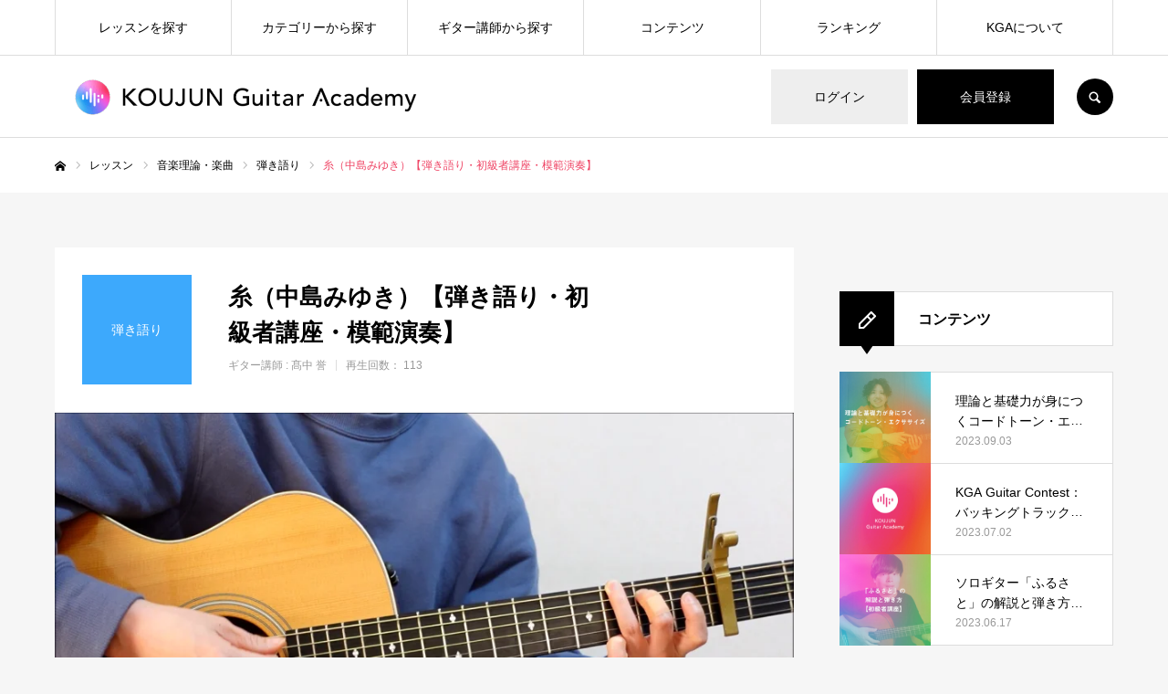

--- FILE ---
content_type: text/html; charset=UTF-8
request_url: https://koujun.ac/lesson/ito-hikigatari-demo/
body_size: 33254
content:
<!DOCTYPE html>
<html class="pc" lang="ja">
  <head prefix="og: https://ogp.me/ns# fb: https://ogp.me/ns/fb#">

    <meta charset="UTF-8">
    <!--[if IE]><meta http-equiv="X-UA-Compatible" content="IE=edge"><![endif]-->
    <meta name="viewport" content="width=device-width">
    <meta name="format-detection" content="telephone=no">
    <title>糸（中島みゆき）【弾き語り・初級者講座・模範演奏】 | KOUJUN Guitar Academy</title>
    <meta name="description" content="まったく新しい、ギターアカデミー。">
    <link rel="pingback" href="https://koujun.ac/xmlrpc.php">
            <link rel="shortcut icon" href="https://koujun.ac/wp-content/uploads/2021/04/kga-favicon.png">
        <script data-cfasync="false" data-no-defer="1" data-no-minify="1" data-no-optimize="1">var ewww_webp_supported=!1;function check_webp_feature(A,e){var w;e=void 0!==e?e:function(){},ewww_webp_supported?e(ewww_webp_supported):((w=new Image).onload=function(){ewww_webp_supported=0<w.width&&0<w.height,e&&e(ewww_webp_supported)},w.onerror=function(){e&&e(!1)},w.src="data:image/webp;base64,"+{alpha:"UklGRkoAAABXRUJQVlA4WAoAAAAQAAAAAAAAAAAAQUxQSAwAAAARBxAR/Q9ERP8DAABWUDggGAAAABQBAJ0BKgEAAQAAAP4AAA3AAP7mtQAAAA=="}[A])}check_webp_feature("alpha");</script><script data-cfasync="false" data-no-defer="1" data-no-minify="1" data-no-optimize="1">var Arrive=function(c,w){"use strict";if(c.MutationObserver&&"undefined"!=typeof HTMLElement){var r,a=0,u=(r=HTMLElement.prototype.matches||HTMLElement.prototype.webkitMatchesSelector||HTMLElement.prototype.mozMatchesSelector||HTMLElement.prototype.msMatchesSelector,{matchesSelector:function(e,t){return e instanceof HTMLElement&&r.call(e,t)},addMethod:function(e,t,r){var a=e[t];e[t]=function(){return r.length==arguments.length?r.apply(this,arguments):"function"==typeof a?a.apply(this,arguments):void 0}},callCallbacks:function(e,t){t&&t.options.onceOnly&&1==t.firedElems.length&&(e=[e[0]]);for(var r,a=0;r=e[a];a++)r&&r.callback&&r.callback.call(r.elem,r.elem);t&&t.options.onceOnly&&1==t.firedElems.length&&t.me.unbindEventWithSelectorAndCallback.call(t.target,t.selector,t.callback)},checkChildNodesRecursively:function(e,t,r,a){for(var i,n=0;i=e[n];n++)r(i,t,a)&&a.push({callback:t.callback,elem:i}),0<i.childNodes.length&&u.checkChildNodesRecursively(i.childNodes,t,r,a)},mergeArrays:function(e,t){var r,a={};for(r in e)e.hasOwnProperty(r)&&(a[r]=e[r]);for(r in t)t.hasOwnProperty(r)&&(a[r]=t[r]);return a},toElementsArray:function(e){return e=void 0!==e&&("number"!=typeof e.length||e===c)?[e]:e}}),e=(l.prototype.addEvent=function(e,t,r,a){a={target:e,selector:t,options:r,callback:a,firedElems:[]};return this._beforeAdding&&this._beforeAdding(a),this._eventsBucket.push(a),a},l.prototype.removeEvent=function(e){for(var t,r=this._eventsBucket.length-1;t=this._eventsBucket[r];r--)e(t)&&(this._beforeRemoving&&this._beforeRemoving(t),(t=this._eventsBucket.splice(r,1))&&t.length&&(t[0].callback=null))},l.prototype.beforeAdding=function(e){this._beforeAdding=e},l.prototype.beforeRemoving=function(e){this._beforeRemoving=e},l),t=function(i,n){var o=new e,l=this,s={fireOnAttributesModification:!1};return o.beforeAdding(function(t){var e=t.target;e!==c.document&&e!==c||(e=document.getElementsByTagName("html")[0]);var r=new MutationObserver(function(e){n.call(this,e,t)}),a=i(t.options);r.observe(e,a),t.observer=r,t.me=l}),o.beforeRemoving(function(e){e.observer.disconnect()}),this.bindEvent=function(e,t,r){t=u.mergeArrays(s,t);for(var a=u.toElementsArray(this),i=0;i<a.length;i++)o.addEvent(a[i],e,t,r)},this.unbindEvent=function(){var r=u.toElementsArray(this);o.removeEvent(function(e){for(var t=0;t<r.length;t++)if(this===w||e.target===r[t])return!0;return!1})},this.unbindEventWithSelectorOrCallback=function(r){var a=u.toElementsArray(this),i=r,e="function"==typeof r?function(e){for(var t=0;t<a.length;t++)if((this===w||e.target===a[t])&&e.callback===i)return!0;return!1}:function(e){for(var t=0;t<a.length;t++)if((this===w||e.target===a[t])&&e.selector===r)return!0;return!1};o.removeEvent(e)},this.unbindEventWithSelectorAndCallback=function(r,a){var i=u.toElementsArray(this);o.removeEvent(function(e){for(var t=0;t<i.length;t++)if((this===w||e.target===i[t])&&e.selector===r&&e.callback===a)return!0;return!1})},this},i=new function(){var s={fireOnAttributesModification:!1,onceOnly:!1,existing:!1};function n(e,t,r){return!(!u.matchesSelector(e,t.selector)||(e._id===w&&(e._id=a++),-1!=t.firedElems.indexOf(e._id)))&&(t.firedElems.push(e._id),!0)}var c=(i=new t(function(e){var t={attributes:!1,childList:!0,subtree:!0};return e.fireOnAttributesModification&&(t.attributes=!0),t},function(e,i){e.forEach(function(e){var t=e.addedNodes,r=e.target,a=[];null!==t&&0<t.length?u.checkChildNodesRecursively(t,i,n,a):"attributes"===e.type&&n(r,i)&&a.push({callback:i.callback,elem:r}),u.callCallbacks(a,i)})})).bindEvent;return i.bindEvent=function(e,t,r){t=void 0===r?(r=t,s):u.mergeArrays(s,t);var a=u.toElementsArray(this);if(t.existing){for(var i=[],n=0;n<a.length;n++)for(var o=a[n].querySelectorAll(e),l=0;l<o.length;l++)i.push({callback:r,elem:o[l]});if(t.onceOnly&&i.length)return r.call(i[0].elem,i[0].elem);setTimeout(u.callCallbacks,1,i)}c.call(this,e,t,r)},i},o=new function(){var a={};function i(e,t){return u.matchesSelector(e,t.selector)}var n=(o=new t(function(){return{childList:!0,subtree:!0}},function(e,r){e.forEach(function(e){var t=e.removedNodes,e=[];null!==t&&0<t.length&&u.checkChildNodesRecursively(t,r,i,e),u.callCallbacks(e,r)})})).bindEvent;return o.bindEvent=function(e,t,r){t=void 0===r?(r=t,a):u.mergeArrays(a,t),n.call(this,e,t,r)},o};d(HTMLElement.prototype),d(NodeList.prototype),d(HTMLCollection.prototype),d(HTMLDocument.prototype),d(Window.prototype);var n={};return s(i,n,"unbindAllArrive"),s(o,n,"unbindAllLeave"),n}function l(){this._eventsBucket=[],this._beforeAdding=null,this._beforeRemoving=null}function s(e,t,r){u.addMethod(t,r,e.unbindEvent),u.addMethod(t,r,e.unbindEventWithSelectorOrCallback),u.addMethod(t,r,e.unbindEventWithSelectorAndCallback)}function d(e){e.arrive=i.bindEvent,s(i,e,"unbindArrive"),e.leave=o.bindEvent,s(o,e,"unbindLeave")}}(window,void 0),ewww_webp_supported=!1;function check_webp_feature(e,t){var r;ewww_webp_supported?t(ewww_webp_supported):((r=new Image).onload=function(){ewww_webp_supported=0<r.width&&0<r.height,t(ewww_webp_supported)},r.onerror=function(){t(!1)},r.src="data:image/webp;base64,"+{alpha:"UklGRkoAAABXRUJQVlA4WAoAAAAQAAAAAAAAAAAAQUxQSAwAAAARBxAR/Q9ERP8DAABWUDggGAAAABQBAJ0BKgEAAQAAAP4AAA3AAP7mtQAAAA==",animation:"UklGRlIAAABXRUJQVlA4WAoAAAASAAAAAAAAAAAAQU5JTQYAAAD/////AABBTk1GJgAAAAAAAAAAAAAAAAAAAGQAAABWUDhMDQAAAC8AAAAQBxAREYiI/gcA"}[e])}function ewwwLoadImages(e){if(e){for(var t=document.querySelectorAll(".batch-image img, .image-wrapper a, .ngg-pro-masonry-item a, .ngg-galleria-offscreen-seo-wrapper a"),r=0,a=t.length;r<a;r++)ewwwAttr(t[r],"data-src",t[r].getAttribute("data-webp")),ewwwAttr(t[r],"data-thumbnail",t[r].getAttribute("data-webp-thumbnail"));for(var i=document.querySelectorAll("div.woocommerce-product-gallery__image"),r=0,a=i.length;r<a;r++)ewwwAttr(i[r],"data-thumb",i[r].getAttribute("data-webp-thumb"))}for(var n=document.querySelectorAll("video"),r=0,a=n.length;r<a;r++)ewwwAttr(n[r],"poster",e?n[r].getAttribute("data-poster-webp"):n[r].getAttribute("data-poster-image"));for(var o,l=document.querySelectorAll("img.ewww_webp_lazy_load"),r=0,a=l.length;r<a;r++)e&&(ewwwAttr(l[r],"data-lazy-srcset",l[r].getAttribute("data-lazy-srcset-webp")),ewwwAttr(l[r],"data-srcset",l[r].getAttribute("data-srcset-webp")),ewwwAttr(l[r],"data-lazy-src",l[r].getAttribute("data-lazy-src-webp")),ewwwAttr(l[r],"data-src",l[r].getAttribute("data-src-webp")),ewwwAttr(l[r],"data-orig-file",l[r].getAttribute("data-webp-orig-file")),ewwwAttr(l[r],"data-medium-file",l[r].getAttribute("data-webp-medium-file")),ewwwAttr(l[r],"data-large-file",l[r].getAttribute("data-webp-large-file")),null!=(o=l[r].getAttribute("srcset"))&&!1!==o&&o.includes("R0lGOD")&&ewwwAttr(l[r],"src",l[r].getAttribute("data-lazy-src-webp"))),l[r].className=l[r].className.replace(/\bewww_webp_lazy_load\b/,"");for(var s=document.querySelectorAll(".ewww_webp"),r=0,a=s.length;r<a;r++)e?(ewwwAttr(s[r],"srcset",s[r].getAttribute("data-srcset-webp")),ewwwAttr(s[r],"src",s[r].getAttribute("data-src-webp")),ewwwAttr(s[r],"data-orig-file",s[r].getAttribute("data-webp-orig-file")),ewwwAttr(s[r],"data-medium-file",s[r].getAttribute("data-webp-medium-file")),ewwwAttr(s[r],"data-large-file",s[r].getAttribute("data-webp-large-file")),ewwwAttr(s[r],"data-large_image",s[r].getAttribute("data-webp-large_image")),ewwwAttr(s[r],"data-src",s[r].getAttribute("data-webp-src"))):(ewwwAttr(s[r],"srcset",s[r].getAttribute("data-srcset-img")),ewwwAttr(s[r],"src",s[r].getAttribute("data-src-img"))),s[r].className=s[r].className.replace(/\bewww_webp\b/,"ewww_webp_loaded");window.jQuery&&jQuery.fn.isotope&&jQuery.fn.imagesLoaded&&(jQuery(".fusion-posts-container-infinite").imagesLoaded(function(){jQuery(".fusion-posts-container-infinite").hasClass("isotope")&&jQuery(".fusion-posts-container-infinite").isotope()}),jQuery(".fusion-portfolio:not(.fusion-recent-works) .fusion-portfolio-wrapper").imagesLoaded(function(){jQuery(".fusion-portfolio:not(.fusion-recent-works) .fusion-portfolio-wrapper").isotope()}))}function ewwwWebPInit(e){ewwwLoadImages(e),ewwwNggLoadGalleries(e),document.arrive(".ewww_webp",function(){ewwwLoadImages(e)}),document.arrive(".ewww_webp_lazy_load",function(){ewwwLoadImages(e)}),document.arrive("videos",function(){ewwwLoadImages(e)}),"loading"==document.readyState?document.addEventListener("DOMContentLoaded",ewwwJSONParserInit):("undefined"!=typeof galleries&&ewwwNggParseGalleries(e),ewwwWooParseVariations(e))}function ewwwAttr(e,t,r){null!=r&&!1!==r&&e.setAttribute(t,r)}function ewwwJSONParserInit(){"undefined"!=typeof galleries&&check_webp_feature("alpha",ewwwNggParseGalleries),check_webp_feature("alpha",ewwwWooParseVariations)}function ewwwWooParseVariations(e){if(e)for(var t=document.querySelectorAll("form.variations_form"),r=0,a=t.length;r<a;r++){var i=t[r].getAttribute("data-product_variations"),n=!1;try{for(var o in i=JSON.parse(i))void 0!==i[o]&&void 0!==i[o].image&&(void 0!==i[o].image.src_webp&&(i[o].image.src=i[o].image.src_webp,n=!0),void 0!==i[o].image.srcset_webp&&(i[o].image.srcset=i[o].image.srcset_webp,n=!0),void 0!==i[o].image.full_src_webp&&(i[o].image.full_src=i[o].image.full_src_webp,n=!0),void 0!==i[o].image.gallery_thumbnail_src_webp&&(i[o].image.gallery_thumbnail_src=i[o].image.gallery_thumbnail_src_webp,n=!0),void 0!==i[o].image.thumb_src_webp&&(i[o].image.thumb_src=i[o].image.thumb_src_webp,n=!0));n&&ewwwAttr(t[r],"data-product_variations",JSON.stringify(i))}catch(e){}}}function ewwwNggParseGalleries(e){if(e)for(var t in galleries){var r=galleries[t];galleries[t].images_list=ewwwNggParseImageList(r.images_list)}}function ewwwNggLoadGalleries(e){e&&document.addEventListener("ngg.galleria.themeadded",function(e,t){window.ngg_galleria._create_backup=window.ngg_galleria.create,window.ngg_galleria.create=function(e,t){var r=$(e).data("id");return galleries["gallery_"+r].images_list=ewwwNggParseImageList(galleries["gallery_"+r].images_list),window.ngg_galleria._create_backup(e,t)}})}function ewwwNggParseImageList(e){for(var t in e){var r=e[t];if(void 0!==r["image-webp"]&&(e[t].image=r["image-webp"],delete e[t]["image-webp"]),void 0!==r["thumb-webp"]&&(e[t].thumb=r["thumb-webp"],delete e[t]["thumb-webp"]),void 0!==r.full_image_webp&&(e[t].full_image=r.full_image_webp,delete e[t].full_image_webp),void 0!==r.srcsets)for(var a in r.srcsets)nggSrcset=r.srcsets[a],void 0!==r.srcsets[a+"-webp"]&&(e[t].srcsets[a]=r.srcsets[a+"-webp"],delete e[t].srcsets[a+"-webp"]);if(void 0!==r.full_srcsets)for(var i in r.full_srcsets)nggFSrcset=r.full_srcsets[i],void 0!==r.full_srcsets[i+"-webp"]&&(e[t].full_srcsets[i]=r.full_srcsets[i+"-webp"],delete e[t].full_srcsets[i+"-webp"])}return e}check_webp_feature("alpha",ewwwWebPInit);</script><meta name='robots' content='max-image-preview:large' />
<meta property="og:type" content="article">
<meta property="og:url" content="https://koujun.ac/lesson/ito-hikigatari-demo/">
<meta property="og:title" content="糸（中島みゆき）【弾き語り・初級者講座・模範演奏】 &#8211; KOUJUN Guitar Academy">
<meta property="og:description" content="まったく新しい、ギターアカデミー。">
<meta property="og:site_name" content="KOUJUN Guitar Academy">
<meta property="og:image" content="https://koujun.ac/wp-content/uploads/2021/02/ito-hikigatari-demo.jpg">
<meta property="og:image:secure_url" content="https://koujun.ac/wp-content/uploads/2021/02/ito-hikigatari-demo.jpg"> 
<meta property="og:image:width" content="810"> 
<meta property="og:image:height" content="456">
<meta name="twitter:card" content="summary">
<meta name="twitter:site" content="@koujun_ac">
<meta name="twitter:creator" content="@koujun_ac">
<meta name="twitter:title" content="糸（中島みゆき）【弾き語り・初級者講座・模範演奏】 &#8211; KOUJUN Guitar Academy">
<meta property="twitter:description" content="まったく新しい、ギターアカデミー。">
<meta name="twitter:image:src" content="https://koujun.ac/wp-content/uploads/2021/02/ito-hikigatari-demo-520x456.jpg">

<script>
dataLayer = [{"title":"\u7cf8\uff08\u4e2d\u5cf6\u307f\u3086\u304d\uff09\u3010\u5f3e\u304d\u8a9e\u308a\u30fb\u521d\u7d1a\u8005\u8b1b\u5ea7\u30fb\u6a21\u7bc4\u6f14\u594f\u3011","author":"\u9ad9\u4e2d \u8a89","wordcount":0,"logged_in":"false","page_id":6560,"post_date":"2023-05-20 11:00:37","post_type":"recipe"}];
</script>
<!-- Google Tag Manager -->
<!-- GTM: 遅延読み込み -->
<script>
  window.addEventListener('load', function () {
    setTimeout(function () {
      (function(w,d,s,l,i){
        w[l]=w[l]||[];
        w[l].push({'gtm.start': new Date().getTime(), event:'gtm.js'});
        var f=d.getElementsByTagName(s)[0],
            j=d.createElement(s),
            dl=l!='dataLayer'?'&l='+l:'';
        j.async=true;
        j.src='https://www.googletagmanager.com/gtm.js?id='+i+dl;
        f.parentNode.insertBefore(j,f);
      })(window,document,'script','dataLayer','GTM-W2985LT');
    }, 1500); // ページ読み込み後1.5秒遅延
  });
</script>
<!-- End Google Tag Manager --><link rel='dns-prefetch' href='//cdnjs.cloudflare.com' />
<link rel="alternate" type="application/rss+xml" title="KOUJUN Guitar Academy &raquo; フィード" href="https://koujun.ac/feed/" />
<link rel="alternate" type="application/rss+xml" title="KOUJUN Guitar Academy &raquo; コメントフィード" href="https://koujun.ac/comments/feed/" />
<link rel="alternate" type="application/rss+xml" title="KOUJUN Guitar Academy &raquo; 糸（中島みゆき）【弾き語り・初級者講座・模範演奏】 のコメントのフィード" href="https://koujun.ac/lesson/ito-hikigatari-demo/feed/" />
<link rel="alternate" title="oEmbed (JSON)" type="application/json+oembed" href="https://koujun.ac/wp-json/oembed/1.0/embed?url=https%3A%2F%2Fkoujun.ac%2Flesson%2Fito-hikigatari-demo%2F" />
<link rel="alternate" title="oEmbed (XML)" type="text/xml+oembed" href="https://koujun.ac/wp-json/oembed/1.0/embed?url=https%3A%2F%2Fkoujun.ac%2Flesson%2Fito-hikigatari-demo%2F&#038;format=xml" />
<link rel="preconnect" href="https://fonts.googleapis.com">
<link rel="preconnect" href="https://fonts.gstatic.com" crossorigin>
<link href="https://fonts.googleapis.com/css2?family=Noto+Sans+JP:wght@400;600" rel="stylesheet">
<style id='wp-img-auto-sizes-contain-inline-css' type='text/css'>
img:is([sizes=auto i],[sizes^="auto," i]){contain-intrinsic-size:3000px 1500px}
/*# sourceURL=wp-img-auto-sizes-contain-inline-css */
</style>
<style id='wp-emoji-styles-inline-css' type='text/css'>

	img.wp-smiley, img.emoji {
		display: inline !important;
		border: none !important;
		box-shadow: none !important;
		height: 1em !important;
		width: 1em !important;
		margin: 0 0.07em !important;
		vertical-align: -0.1em !important;
		background: none !important;
		padding: 0 !important;
	}
/*# sourceURL=wp-emoji-styles-inline-css */
</style>
<style id='wp-block-library-inline-css' type='text/css'>
:root{--wp-block-synced-color:#7a00df;--wp-block-synced-color--rgb:122,0,223;--wp-bound-block-color:var(--wp-block-synced-color);--wp-editor-canvas-background:#ddd;--wp-admin-theme-color:#007cba;--wp-admin-theme-color--rgb:0,124,186;--wp-admin-theme-color-darker-10:#006ba1;--wp-admin-theme-color-darker-10--rgb:0,107,160.5;--wp-admin-theme-color-darker-20:#005a87;--wp-admin-theme-color-darker-20--rgb:0,90,135;--wp-admin-border-width-focus:2px}@media (min-resolution:192dpi){:root{--wp-admin-border-width-focus:1.5px}}.wp-element-button{cursor:pointer}:root .has-very-light-gray-background-color{background-color:#eee}:root .has-very-dark-gray-background-color{background-color:#313131}:root .has-very-light-gray-color{color:#eee}:root .has-very-dark-gray-color{color:#313131}:root .has-vivid-green-cyan-to-vivid-cyan-blue-gradient-background{background:linear-gradient(135deg,#00d084,#0693e3)}:root .has-purple-crush-gradient-background{background:linear-gradient(135deg,#34e2e4,#4721fb 50%,#ab1dfe)}:root .has-hazy-dawn-gradient-background{background:linear-gradient(135deg,#faaca8,#dad0ec)}:root .has-subdued-olive-gradient-background{background:linear-gradient(135deg,#fafae1,#67a671)}:root .has-atomic-cream-gradient-background{background:linear-gradient(135deg,#fdd79a,#004a59)}:root .has-nightshade-gradient-background{background:linear-gradient(135deg,#330968,#31cdcf)}:root .has-midnight-gradient-background{background:linear-gradient(135deg,#020381,#2874fc)}:root{--wp--preset--font-size--normal:16px;--wp--preset--font-size--huge:42px}.has-regular-font-size{font-size:1em}.has-larger-font-size{font-size:2.625em}.has-normal-font-size{font-size:var(--wp--preset--font-size--normal)}.has-huge-font-size{font-size:var(--wp--preset--font-size--huge)}.has-text-align-center{text-align:center}.has-text-align-left{text-align:left}.has-text-align-right{text-align:right}.has-fit-text{white-space:nowrap!important}#end-resizable-editor-section{display:none}.aligncenter{clear:both}.items-justified-left{justify-content:flex-start}.items-justified-center{justify-content:center}.items-justified-right{justify-content:flex-end}.items-justified-space-between{justify-content:space-between}.screen-reader-text{border:0;clip-path:inset(50%);height:1px;margin:-1px;overflow:hidden;padding:0;position:absolute;width:1px;word-wrap:normal!important}.screen-reader-text:focus{background-color:#ddd;clip-path:none;color:#444;display:block;font-size:1em;height:auto;left:5px;line-height:normal;padding:15px 23px 14px;text-decoration:none;top:5px;width:auto;z-index:100000}html :where(.has-border-color){border-style:solid}html :where([style*=border-top-color]){border-top-style:solid}html :where([style*=border-right-color]){border-right-style:solid}html :where([style*=border-bottom-color]){border-bottom-style:solid}html :where([style*=border-left-color]){border-left-style:solid}html :where([style*=border-width]){border-style:solid}html :where([style*=border-top-width]){border-top-style:solid}html :where([style*=border-right-width]){border-right-style:solid}html :where([style*=border-bottom-width]){border-bottom-style:solid}html :where([style*=border-left-width]){border-left-style:solid}html :where(img[class*=wp-image-]){height:auto;max-width:100%}:where(figure){margin:0 0 1em}html :where(.is-position-sticky){--wp-admin--admin-bar--position-offset:var(--wp-admin--admin-bar--height,0px)}@media screen and (max-width:600px){html :where(.is-position-sticky){--wp-admin--admin-bar--position-offset:0px}}

/*# sourceURL=wp-block-library-inline-css */
</style><style id='global-styles-inline-css' type='text/css'>
:root{--wp--preset--aspect-ratio--square: 1;--wp--preset--aspect-ratio--4-3: 4/3;--wp--preset--aspect-ratio--3-4: 3/4;--wp--preset--aspect-ratio--3-2: 3/2;--wp--preset--aspect-ratio--2-3: 2/3;--wp--preset--aspect-ratio--16-9: 16/9;--wp--preset--aspect-ratio--9-16: 9/16;--wp--preset--color--black: #000000;--wp--preset--color--cyan-bluish-gray: #abb8c3;--wp--preset--color--white: #ffffff;--wp--preset--color--pale-pink: #f78da7;--wp--preset--color--vivid-red: #cf2e2e;--wp--preset--color--luminous-vivid-orange: #ff6900;--wp--preset--color--luminous-vivid-amber: #fcb900;--wp--preset--color--light-green-cyan: #7bdcb5;--wp--preset--color--vivid-green-cyan: #00d084;--wp--preset--color--pale-cyan-blue: #8ed1fc;--wp--preset--color--vivid-cyan-blue: #0693e3;--wp--preset--color--vivid-purple: #9b51e0;--wp--preset--gradient--vivid-cyan-blue-to-vivid-purple: linear-gradient(135deg,rgb(6,147,227) 0%,rgb(155,81,224) 100%);--wp--preset--gradient--light-green-cyan-to-vivid-green-cyan: linear-gradient(135deg,rgb(122,220,180) 0%,rgb(0,208,130) 100%);--wp--preset--gradient--luminous-vivid-amber-to-luminous-vivid-orange: linear-gradient(135deg,rgb(252,185,0) 0%,rgb(255,105,0) 100%);--wp--preset--gradient--luminous-vivid-orange-to-vivid-red: linear-gradient(135deg,rgb(255,105,0) 0%,rgb(207,46,46) 100%);--wp--preset--gradient--very-light-gray-to-cyan-bluish-gray: linear-gradient(135deg,rgb(238,238,238) 0%,rgb(169,184,195) 100%);--wp--preset--gradient--cool-to-warm-spectrum: linear-gradient(135deg,rgb(74,234,220) 0%,rgb(151,120,209) 20%,rgb(207,42,186) 40%,rgb(238,44,130) 60%,rgb(251,105,98) 80%,rgb(254,248,76) 100%);--wp--preset--gradient--blush-light-purple: linear-gradient(135deg,rgb(255,206,236) 0%,rgb(152,150,240) 100%);--wp--preset--gradient--blush-bordeaux: linear-gradient(135deg,rgb(254,205,165) 0%,rgb(254,45,45) 50%,rgb(107,0,62) 100%);--wp--preset--gradient--luminous-dusk: linear-gradient(135deg,rgb(255,203,112) 0%,rgb(199,81,192) 50%,rgb(65,88,208) 100%);--wp--preset--gradient--pale-ocean: linear-gradient(135deg,rgb(255,245,203) 0%,rgb(182,227,212) 50%,rgb(51,167,181) 100%);--wp--preset--gradient--electric-grass: linear-gradient(135deg,rgb(202,248,128) 0%,rgb(113,206,126) 100%);--wp--preset--gradient--midnight: linear-gradient(135deg,rgb(2,3,129) 0%,rgb(40,116,252) 100%);--wp--preset--font-size--small: 13px;--wp--preset--font-size--medium: 20px;--wp--preset--font-size--large: 36px;--wp--preset--font-size--x-large: 42px;--wp--preset--spacing--20: 0.44rem;--wp--preset--spacing--30: 0.67rem;--wp--preset--spacing--40: 1rem;--wp--preset--spacing--50: 1.5rem;--wp--preset--spacing--60: 2.25rem;--wp--preset--spacing--70: 3.38rem;--wp--preset--spacing--80: 5.06rem;--wp--preset--shadow--natural: 6px 6px 9px rgba(0, 0, 0, 0.2);--wp--preset--shadow--deep: 12px 12px 50px rgba(0, 0, 0, 0.4);--wp--preset--shadow--sharp: 6px 6px 0px rgba(0, 0, 0, 0.2);--wp--preset--shadow--outlined: 6px 6px 0px -3px rgb(255, 255, 255), 6px 6px rgb(0, 0, 0);--wp--preset--shadow--crisp: 6px 6px 0px rgb(0, 0, 0);}:where(.is-layout-flex){gap: 0.5em;}:where(.is-layout-grid){gap: 0.5em;}body .is-layout-flex{display: flex;}.is-layout-flex{flex-wrap: wrap;align-items: center;}.is-layout-flex > :is(*, div){margin: 0;}body .is-layout-grid{display: grid;}.is-layout-grid > :is(*, div){margin: 0;}:where(.wp-block-columns.is-layout-flex){gap: 2em;}:where(.wp-block-columns.is-layout-grid){gap: 2em;}:where(.wp-block-post-template.is-layout-flex){gap: 1.25em;}:where(.wp-block-post-template.is-layout-grid){gap: 1.25em;}.has-black-color{color: var(--wp--preset--color--black) !important;}.has-cyan-bluish-gray-color{color: var(--wp--preset--color--cyan-bluish-gray) !important;}.has-white-color{color: var(--wp--preset--color--white) !important;}.has-pale-pink-color{color: var(--wp--preset--color--pale-pink) !important;}.has-vivid-red-color{color: var(--wp--preset--color--vivid-red) !important;}.has-luminous-vivid-orange-color{color: var(--wp--preset--color--luminous-vivid-orange) !important;}.has-luminous-vivid-amber-color{color: var(--wp--preset--color--luminous-vivid-amber) !important;}.has-light-green-cyan-color{color: var(--wp--preset--color--light-green-cyan) !important;}.has-vivid-green-cyan-color{color: var(--wp--preset--color--vivid-green-cyan) !important;}.has-pale-cyan-blue-color{color: var(--wp--preset--color--pale-cyan-blue) !important;}.has-vivid-cyan-blue-color{color: var(--wp--preset--color--vivid-cyan-blue) !important;}.has-vivid-purple-color{color: var(--wp--preset--color--vivid-purple) !important;}.has-black-background-color{background-color: var(--wp--preset--color--black) !important;}.has-cyan-bluish-gray-background-color{background-color: var(--wp--preset--color--cyan-bluish-gray) !important;}.has-white-background-color{background-color: var(--wp--preset--color--white) !important;}.has-pale-pink-background-color{background-color: var(--wp--preset--color--pale-pink) !important;}.has-vivid-red-background-color{background-color: var(--wp--preset--color--vivid-red) !important;}.has-luminous-vivid-orange-background-color{background-color: var(--wp--preset--color--luminous-vivid-orange) !important;}.has-luminous-vivid-amber-background-color{background-color: var(--wp--preset--color--luminous-vivid-amber) !important;}.has-light-green-cyan-background-color{background-color: var(--wp--preset--color--light-green-cyan) !important;}.has-vivid-green-cyan-background-color{background-color: var(--wp--preset--color--vivid-green-cyan) !important;}.has-pale-cyan-blue-background-color{background-color: var(--wp--preset--color--pale-cyan-blue) !important;}.has-vivid-cyan-blue-background-color{background-color: var(--wp--preset--color--vivid-cyan-blue) !important;}.has-vivid-purple-background-color{background-color: var(--wp--preset--color--vivid-purple) !important;}.has-black-border-color{border-color: var(--wp--preset--color--black) !important;}.has-cyan-bluish-gray-border-color{border-color: var(--wp--preset--color--cyan-bluish-gray) !important;}.has-white-border-color{border-color: var(--wp--preset--color--white) !important;}.has-pale-pink-border-color{border-color: var(--wp--preset--color--pale-pink) !important;}.has-vivid-red-border-color{border-color: var(--wp--preset--color--vivid-red) !important;}.has-luminous-vivid-orange-border-color{border-color: var(--wp--preset--color--luminous-vivid-orange) !important;}.has-luminous-vivid-amber-border-color{border-color: var(--wp--preset--color--luminous-vivid-amber) !important;}.has-light-green-cyan-border-color{border-color: var(--wp--preset--color--light-green-cyan) !important;}.has-vivid-green-cyan-border-color{border-color: var(--wp--preset--color--vivid-green-cyan) !important;}.has-pale-cyan-blue-border-color{border-color: var(--wp--preset--color--pale-cyan-blue) !important;}.has-vivid-cyan-blue-border-color{border-color: var(--wp--preset--color--vivid-cyan-blue) !important;}.has-vivid-purple-border-color{border-color: var(--wp--preset--color--vivid-purple) !important;}.has-vivid-cyan-blue-to-vivid-purple-gradient-background{background: var(--wp--preset--gradient--vivid-cyan-blue-to-vivid-purple) !important;}.has-light-green-cyan-to-vivid-green-cyan-gradient-background{background: var(--wp--preset--gradient--light-green-cyan-to-vivid-green-cyan) !important;}.has-luminous-vivid-amber-to-luminous-vivid-orange-gradient-background{background: var(--wp--preset--gradient--luminous-vivid-amber-to-luminous-vivid-orange) !important;}.has-luminous-vivid-orange-to-vivid-red-gradient-background{background: var(--wp--preset--gradient--luminous-vivid-orange-to-vivid-red) !important;}.has-very-light-gray-to-cyan-bluish-gray-gradient-background{background: var(--wp--preset--gradient--very-light-gray-to-cyan-bluish-gray) !important;}.has-cool-to-warm-spectrum-gradient-background{background: var(--wp--preset--gradient--cool-to-warm-spectrum) !important;}.has-blush-light-purple-gradient-background{background: var(--wp--preset--gradient--blush-light-purple) !important;}.has-blush-bordeaux-gradient-background{background: var(--wp--preset--gradient--blush-bordeaux) !important;}.has-luminous-dusk-gradient-background{background: var(--wp--preset--gradient--luminous-dusk) !important;}.has-pale-ocean-gradient-background{background: var(--wp--preset--gradient--pale-ocean) !important;}.has-electric-grass-gradient-background{background: var(--wp--preset--gradient--electric-grass) !important;}.has-midnight-gradient-background{background: var(--wp--preset--gradient--midnight) !important;}.has-small-font-size{font-size: var(--wp--preset--font-size--small) !important;}.has-medium-font-size{font-size: var(--wp--preset--font-size--medium) !important;}.has-large-font-size{font-size: var(--wp--preset--font-size--large) !important;}.has-x-large-font-size{font-size: var(--wp--preset--font-size--x-large) !important;}
/*# sourceURL=global-styles-inline-css */
</style>

<style id='classic-theme-styles-inline-css' type='text/css'>
/*! This file is auto-generated */
.wp-block-button__link{color:#fff;background-color:#32373c;border-radius:9999px;box-shadow:none;text-decoration:none;padding:calc(.667em + 2px) calc(1.333em + 2px);font-size:1.125em}.wp-block-file__button{background:#32373c;color:#fff;text-decoration:none}
/*# sourceURL=/wp-includes/css/classic-themes.min.css */
</style>
  <link rel="preload" href="https://koujun.ac/wp-content/plugins/contact-form-7/includes/css/styles.css?ver=6.0.6" as="style" onload="this.onload=null;this.rel='stylesheet'" data-handle="contact-form-7" media="all" />  
  <noscript><link rel='stylesheet' id='contact-form-7-css' href='https://koujun.ac/wp-content/plugins/contact-form-7/includes/css/styles.css?ver=6.0.6' type='text/css' media='all' />
</noscript>  <link rel="preload" href="https://koujun.ac/wp-content/themes/every_tcd075/style.css?ver=2.16" as="style" onload="this.onload=null;this.rel='stylesheet'" data-handle="parent-style" media="all" />  
  <noscript><link rel='stylesheet' id='parent-style-css' href='https://koujun.ac/wp-content/themes/every_tcd075/style.css?ver=2.16' type='text/css' media='all' />
</noscript>  <link rel="preload" href="https://koujun.ac/wp-content/themes/every_tcd075_child/style.css?ver=2.16" as="style" onload="this.onload=null;this.rel='stylesheet'" data-handle="child-style" media="all" />  
  <noscript><link rel='stylesheet' id='child-style-css' href='https://koujun.ac/wp-content/themes/every_tcd075_child/style.css?ver=2.16' type='text/css' media='all' />
</noscript>  <link rel="preload" href="https://koujun.ac/wp-content/themes/every_tcd075_child/css/design-plus.css?ver=2.16" as="style" onload="this.onload=null;this.rel='stylesheet'" data-handle="disign-plus-style" media="all" />  
  <noscript><link rel='stylesheet' id='disign-plus-style-css' href='https://koujun.ac/wp-content/themes/every_tcd075_child/css/design-plus.css?ver=2.16' type='text/css' media='all' />
</noscript>  <link rel="preload" href="https://cdnjs.cloudflare.com/ajax/libs/simplebar/6.3.0/simplebar.min.css?ver=2.16" as="style" onload="this.onload=null;this.rel='stylesheet'" data-handle="simplebar-style" media="all" />  
  <noscript><link rel='stylesheet' id='simplebar-style-css' href='https://cdnjs.cloudflare.com/ajax/libs/simplebar/6.3.0/simplebar.min.css?ver=2.16' type='text/css' media='all' />
</noscript>  <link rel="preload" href="https://koujun.ac/wp-content/themes/every_tcd075_child/css/font.css?ver=2.16" as="style" onload="this.onload=null;this.rel='stylesheet'" data-handle="custom-font-style" media="all" />  
  <noscript><link rel='stylesheet' id='custom-font-style-css' href='https://koujun.ac/wp-content/themes/every_tcd075_child/css/font.css?ver=2.16' type='text/css' media='all' />
</noscript>  <link rel="preload" href="https://koujun.ac/wp-content/themes/every_tcd075/css/sns-botton.css?ver=2.16" as="style" onload="this.onload=null;this.rel='stylesheet'" data-handle="sns-button-style" media="all" />  
  <noscript><link rel='stylesheet' id='sns-button-style-css' href='https://koujun.ac/wp-content/themes/every_tcd075/css/sns-botton.css?ver=2.16' type='text/css' media='all' />
</noscript>  <link rel="preload" href="https://koujun.ac/wp-content/themes/every_tcd075/css/responsive.css?ver=2.16" as="style" onload="this.onload=null;this.rel='stylesheet';this.media='(max-width:1210px)'" data-handle="responsive-style" media="all" />  
  <noscript><link rel='stylesheet' id='responsive-style-css' href='https://koujun.ac/wp-content/themes/every_tcd075/css/responsive.css?ver=2.16' type='text/css' media='(max-width:1210px)' />
</noscript>  <link rel="preload" href="https://koujun.ac/wp-content/themes/every_tcd075_child/css/footer-bar.css?ver=2.16" as="style" onload="this.onload=null;this.rel='stylesheet';this.media='(max-width:1210px)'" data-handle="footer-bar-style" media="all" />  
  <noscript><link rel='stylesheet' id='footer-bar-style-css' href='https://koujun.ac/wp-content/themes/every_tcd075_child/css/footer-bar.css?ver=2.16' type='text/css' media='(max-width:1210px)' />
</noscript>  <link rel="preload" href="https://koujun.ac/wp-content/themes/every_tcd075_child/fontawesome/css/all.min.css?ver=2.16" as="style" onload="this.onload=null;this.rel='stylesheet'" data-handle="fontawesome" media="all" />  
  <noscript><link rel='stylesheet' id='fontawesome-css' href='https://koujun.ac/wp-content/themes/every_tcd075_child/fontawesome/css/all.min.css?ver=2.16' type='text/css' media='all' />
</noscript><link rel='stylesheet' id='style-css' href='https://koujun.ac/wp-content/themes/every_tcd075_child/style.css?ver=2.16' type='text/css' media='all' />
<style id='akismet-widget-style-inline-css' type='text/css'>

			.a-stats {
				--akismet-color-mid-green: #357b49;
				--akismet-color-white: #fff;
				--akismet-color-light-grey: #f6f7f7;

				max-width: 350px;
				width: auto;
			}

			.a-stats * {
				all: unset;
				box-sizing: border-box;
			}

			.a-stats strong {
				font-weight: 600;
			}

			.a-stats a.a-stats__link,
			.a-stats a.a-stats__link:visited,
			.a-stats a.a-stats__link:active {
				background: var(--akismet-color-mid-green);
				border: none;
				box-shadow: none;
				border-radius: 8px;
				color: var(--akismet-color-white);
				cursor: pointer;
				display: block;
				font-family: -apple-system, BlinkMacSystemFont, 'Segoe UI', 'Roboto', 'Oxygen-Sans', 'Ubuntu', 'Cantarell', 'Helvetica Neue', sans-serif;
				font-weight: 500;
				padding: 12px;
				text-align: center;
				text-decoration: none;
				transition: all 0.2s ease;
			}

			/* Extra specificity to deal with TwentyTwentyOne focus style */
			.widget .a-stats a.a-stats__link:focus {
				background: var(--akismet-color-mid-green);
				color: var(--akismet-color-white);
				text-decoration: none;
			}

			.a-stats a.a-stats__link:hover {
				filter: brightness(110%);
				box-shadow: 0 4px 12px rgba(0, 0, 0, 0.06), 0 0 2px rgba(0, 0, 0, 0.16);
			}

			.a-stats .count {
				color: var(--akismet-color-white);
				display: block;
				font-size: 1.5em;
				line-height: 1.4;
				padding: 0 13px;
				white-space: nowrap;
			}
		
/*# sourceURL=akismet-widget-style-inline-css */
</style>
  <link rel="preload" href="https://koujun.ac/wp-content/plugins/tablepress/css/build/default.css?ver=3.1.3" as="style" onload="this.onload=null;this.rel='stylesheet'" data-handle="tablepress-default" media="all" />  
  <noscript><link rel='stylesheet' id='tablepress-default-css' href='https://koujun.ac/wp-content/plugins/tablepress/css/build/default.css?ver=3.1.3' type='text/css' media='all' />
</noscript><style>:root {
  --tcd-font-type1: Arial,"Hiragino Sans","Yu Gothic Medium","Meiryo",sans-serif;
  --tcd-font-type2: "Times New Roman",Times,"Yu Mincho","游明朝","游明朝体","Hiragino Mincho Pro",serif;
  --tcd-font-type3: Palatino,"Yu Kyokasho","游教科書体","UD デジタル 教科書体 N","游明朝","游明朝体","Hiragino Mincho Pro","Meiryo",serif;
  --tcd-font-type-logo: "Noto Sans JP",sans-serif;
}</style>
<script type="text/javascript" src="https://koujun.ac/wp-includes/js/jquery/jquery.min.js?ver=3.7.1" id="jquery-core-js"></script>
<script type="text/javascript" src="https://koujun.ac/wp-includes/js/jquery/jquery-migrate.min.js?ver=3.4.1" id="jquery-migrate-js"></script>
<link rel="https://api.w.org/" href="https://koujun.ac/wp-json/" /><link rel="canonical" href="https://koujun.ac/lesson/ito-hikigatari-demo/" />
<link rel='shortlink' href='https://koujun.ac/?p=6560' />
  <style type="text/css">
    
              body, input, textarea { font-family: var(--tcd-font-type1); }
    
              .rich_font, .p-vertical { font-family: var(--tcd-font-type1); }
        .rich_font_1 { font-family: var(--tcd-font-type1);}
    .rich_font_2 { font-family:var(--tcd-font-type2); font-weight:500; }
    .rich_font_3 { font-family: var(--tcd-font-type3); font-weight:500; }
    .rich_font_logo { font-family: var(--tcd-font-type-logo); font-weight: bold !important;}

            .post_content, #next_prev_post { font-family: var(--tcd-font-type1); }
      
        @media screen and (min-width: 1211px) {
      #header_logo .desc{ font-size:14px; }
    }

        #global_menu>ul>li>a {
      color: #000000;
    }
    #global_menu>ul>li>a:after {
      background: #ef4565;
    }
    #global_menu ul ul a {
      color: #FFFFFF;
      background: #000000;
    }
    #global_menu ul ul a:hover {
      background: #ef4565;
    }
    #global_menu ul ul li.menu-item-has-children>a:before {
      color: #FFFFFF;
    }
        #drawer_menu {
      background: #222222;
    }
    #mobile_menu a {
      color: #ffffff;
      background: #222222;
      border-bottom: 1px solid #444444;
    }
    #mobile_menu li li a {
      color: #ffffff;
      background: #333333;
    }
    #mobile_menu a:hover,
    #drawer_menu .close_button:hover,
    #mobile_menu .child_menu_button:hover {
      color: #ffffff;
      background: #ef4565;
    }
    #mobile_menu li li a:hover {
      color: #ffffff;
    }

        .megamenu_recipe_category_list .headline {
      color: #ef4565;
      font-size: 18px;
    }
    .megamenu_recipe_category_list .headline a {
      color: #ef4565;
    }
    .megamenu_blog_list .menu_area a:hover,
    .megamenu_blog_list .menu_area li.active a,
    .megamenu_blog_list .post_list {
      background: #e8e8e8;
    }

        #header_search {
      background: rgba(0,0,0, 0.7);
    }
    #header_login,
    #header_logout {
      color: #000000;
      background: #eeeeee;
    }
    #header_login:hover,
    #header_logout:hover {
      color: #ffffff;
      background: #ef4565;
    }
    #header_register {
      color: #ffffff;
      background: #000000;
    }
    #header_register:hover {
      color: #ffffff;
      background: #ef4565;
    }

        .footer_headline {
      color: #ffffff;
    }
    .footer_menu ul li a {
      color: #ffffff;
    }
    #footer_menu,
    #footer_category_menu,
    #footer_widget {
      border-color: rgba(255,255,255, 0.5);
    }

    #styled_post_list1_widget-2 .widget_headline { color:#000000; background:#ffffff; border-color:#dddddd; }
#styled_post_list1_widget-2 .widget_headline:before { background:#000000; font-family:'headline_icon'; content:'\e90a'; font-size:37px; line-height:65px; }
@media screen and (max-width:650px) {
  #styled_post_list1_widget-2 .widget_headline:before { font-size:32px; line-height:52px !important; }
}
#styled_post_list1_widget-2 .widget_headline:after { border-color:#000000 transparent transparent transparent; }
#recipe_post_list_widget-2 .widget_headline { color:#000000; background:#ffffff; border-color:#dddddd; }
#recipe_post_list_widget-2 .widget_headline:before { background:#000000; font-family:'headline_icon'; content:'\e90a'; font-size:37px; line-height:65px; }
@media screen and (max-width:650px) {
  #recipe_post_list_widget-2 .widget_headline:before { font-size:32px; line-height:52px !important; }
}
#recipe_post_list_widget-2 .widget_headline:after { border-color:#000000 transparent transparent transparent; }
#recipe_category_list_widget-2 .widget_headline { color:#000000; background:#ffffff; border-color:#dddddd; }
#recipe_category_list_widget-2 .widget_headline:before { background:#000000; font-family:'headline_icon'; content:'\e907'; font-size:22px; line-height:62px; }
@media screen and (max-width:650px) {
  #recipe_category_list_widget-2 .widget_headline:before { font-size:17px; line-height:48px !important; }
}
#recipe_category_list_widget-2 .widget_headline:after { border-color:#000000 transparent transparent transparent; }

        .cat_id_45 {
          background: #3da9fc;
        }
        .cat_id_45:hover {
          background: #3da9fc;
        }
                .cat_id_46 {
          background: #3da9fc;
        }
        .cat_id_46:hover {
          background: #3da9fc;
        }
                .cat_id_47 {
          background: #3da9fc;
        }
        .cat_id_47:hover {
          background: #3da9fc;
        }
                .cat_id_42 {
          background: #3da9fc;
        }
        .cat_id_42:hover {
          background: #3da9fc;
        }
                .cat_id_44 {
          background: #3da9fc;
        }
        .cat_id_44:hover {
          background: #3da9fc;
        }
              .premium_icon {
        background: #bcab4a !important;
      }
              .premium_icon:before {
          content: '\e911';
        }
                  .index_blog .premium_icon,
      #post_list .premium_post .premium_icon,
      #related_post .premium_icon {
        background: #bcab4a !important;
      }

              .index_blog .premium_icon:before,
        #post_list .premium_post .premium_icon:before,
        #related_post .premium_icon:before {
          content: '\e911';
        }
            #recipe_title_area .title {
      font-size: 26px;
    }

    #recipe_main_content,
    .recipe_material,
    .recipe_howto,
    .recipe_point,
    recipe_free {
      font-size: 16px;
    }

    #recipe_title_area .like_button {
      border-color: #faae2b;
      color: #faae2b;
    }

    #recipe_title_area .like_button:before {
      color: #faae2b;
    }

    #recipe_title_area .like_button:hover,
    #recipe_title_area .like_button.active,
    #recipe_title_area .like_message {
      background-color: #faae2b;
    }

    #recipe_title_area .like_message:after {
      border-color: #faae2b transparent transparent transparent;
    }

    #related_recipe .design_headline {
      font-size: 20px;
      color: #000000;
      background: #ffffff;
      border-color: #dddddd;
    }

    #related_recipe .design_headline:before {
      background: #000000;
      font-family: 'headline_icon';
      content: '\e90d';
      font-size: 23px;
      line-height: 62px;
    }

    @media screen and (max-width:1210px) {
      #related_recipe .design_headline:before {
        font-size: 20px;
        line-height: 47px;
      }
    }

    #related_recipe .design_headline:after {
      border-color: #000000 transparent transparent transparent;
    }

    #related_recipe .recipe_list .title_area .title {
      font-size: 16px;
    }

    @media screen and (max-width:650px) {
      #recipe_title_area .title {
        font-size: 20px;
      }

      #recipe_main_content,
      .recipe_material,
      .recipe_howto,
      .recipe_point,
      .recipe_free {
        font-size: 14px;
      }

      #related_recipe .design_headline {
        font-size: 16px;
      }

      #related_recipe .recipe_list .title_area .title {
        font-size: 14px;
      }
    }

    .recipe_point.num0.design_headline {
      font-size: 20px;
      color: #000000;
      background: #ffffff;
      border-color: #dddddd;
    }

    .recipe_point.num0.design_headline:before {
      background: #000000;
      font-family: 'headline_icon';
      content: '\e90f';
      font-size: 23px;
      line-height: 62px;
    }

    @media screen and (max-width:1210px) {
      .recipe_point.num0.design_headline:before {
        font-size: 20px;
        line-height: 47px;
      }
    }

    .recipe_point.num0.design_headline:after {
      border-color: #000000 transparent transparent transparent;
    }

    @media screen and (max-width:650px) {
      .recipe_point.num0.design_headline {
        font-size: 16px;
      }
    }

    .author_profile a.avatar img,
    .animate_image img,
    .animate_background .image,
    #recipe_archive .blur_image {
      width: 100%;
      height: auto;
      -webkit-transition: transform 0.75s ease;
      transition: transform 0.75s ease;
    }

    .author_profile a.avatar:hover img,
    .animate_image:hover img,
    .animate_background:hover .image,
    #recipe_archive a:hover .blur_image {
      -webkit-transform: scale(1.2);
      transform: scale(1.2);
    }


    a {
      color: #000;
    }

    a:hover,
    #header_logo a,
    #footer_logo a,
    #header_user_name .user_name,
    #comment_headline,
    .tcd_category_list a:hover,
    .tcd_category_list .child_menu_button:hover,
    .register_form_wrap .privacy_policy a,
    #my_account_edit #delete_account:hover,
    .widget_tab_post_list a:hover .date,
    #post_title_area .post_meta a:hover,
    #news_list a:hover .date,
    .recipe_list .title_area .title a:hover,
    .recipe_list .link:hover .title,
    .recipe_list .link:hover .post_meta,
    #post_list a:hover .title,
    #post_list a:hover .post_meta li,
    #recipe_archive a:hover .desc,
    .cf_data_list li a:hover,
    #footer_social_link li a:hover:before,
    #recipe_title_area .meta li a:hover,
    #recipe_image_slider .slick-arrow:hover:after,
    .recipe_slider_widget .slick-arrow:hover:before,
    #footer a:hover,
    .cardlink_title a:hover,
    #related_post .item a:hover,
    .comment a:hover,
    .comment_form_wrapper a:hover,
    #bread_crumb,
    #bread_crumb .last,
    #bread_crumb a:hover,
    #bread_crumb li.home a:hover:after,
    .author_profile a:hover,
    .author_profile .author_link li a:hover:before,
    #post_meta_bottom a:hover,
    .recipe_list .title_area .post_meta a:hover,
    #author_page_header .author_link li a:hover:before,
    #ranking_list_tab li.active a,
    .ranking_list a:hover .title,
    #author_list a:hover .title span,
    #searchform .submit_button:hover:before,
    .styled_post_list1 a:hover .title_area,
    .styled_post_list1 a:hover .date,
    .p-dropdown__title:hover:after,
    .p-dropdown__list li a:hover,
    #index_recipe_slider a:hover .title,
    #index_recipe_slider a:hover .post_meta,
    #index_recipe_slider .owl-nav button:hover span:after,
    .recipe_slider_widget .slick-arrow:hover:after,
    #about_faq_list dt:hover,
    #about_faq_list dt.active,
    #about_faq_list dt:hover:after,
    #menu_button:hover:before,
    .mobile #header_login:hover,
    .mobile #header_logout:hover,
    .mobile #header_search_button:hover:before,
    .styled_post_list1 .rank,
    #next_prev_post a:hover:before,
    #next_prev_post a:hover,
    .form_wrap .headline,
    #my_account_header .name,
    #index_recipe_slider .title a:hover {
      color: #ef4565;
    }

    .pc #header_search_button:hover,
    #index_slider .search_button:hover input,
    #return_top a,
    #comment_tab li a:hover,
    #comment_tab li.active a,
    #comment_header #comment_closed p,
    #submit_comment:hover,
    #cancel_comment_reply a:hover,
    #recipe_image_slider .slick-dots button:hover::before,
    #recipe_image_slider .slick-dots .slick-active button::before,
    .form_wrap .submit input,
    .login_form_wrap #create_account,
    .register_form_wrap .register_form_header,
    .recipe_list2 .delete:hover,
    #wp-calendar #prev a:hover,
    #wp-calendar #next a:hover,
    #wp-calendar td a:hover,
    #p_readmore .button,
    .page_navi span.current,
    .page_navi a:hover,
    #post_pagination p,
    #post_pagination a:hover,
    .c-pw__btn:hover,
    #post_pagination a:hover {
      background-color: #ef4565;
    }

    .form_wrap .input_field:focus,
    #guest_info input:focus,
    #comment_textarea textarea:focus,
    .c-pw__box-input:focus,
    .page_navi span.current,
    .page_navi a:hover,
    #post_pagination p,
    #post_pagination a:hover {
      border-color: #ef4565;
    }

    #comment_tab li.active a:after,
    #comment_header #comment_closed p:after {
      border-color: #ef4565 transparent transparent transparent;
    }

    .modal_wrap .close_modal_button:hover:before {
      color: #ef4565 !important;
    }

    #header_logo a:hover,
    #footer_logo a:hover,
    .register_form_wrap .privacy_policy a:hover,
    .megamenu_recipe_category_list .headline a:hover {
      color: #000000;
    }

    #header_register:hover,
    #return_top a:hover,
    .form_wrap .submit input:hover,
    .login_form_wrap #create_account:hover,
    #p_readmore .button:hover {
      background-color: #000000;
    }

        .post_content a, .custom-html-widget a {
      color: #000000;
    }

    .post_content a:hover, .custom-html-widget a:hover {
      color: #999999;
    }

    #site_wrap { display:none; }
#site_loader_overlay {
  background:#ffffff;
  opacity: 1;
  position: fixed;
  top: 0px;
  left: 0px;
  width: 100%;
  height: 100%;
  width: 100vw;
  height: 100vh;
  z-index: 99999;
}
#site_loader_logo {
  position:relative; width:100%; height:100%; opacity:0;
}
#site_loader_logo.active {
  -webkit-animation: opacityAnimation 1.0s ease forwards 1.0s;
  animation: opacityAnimation 1.0s ease forwards 1.0s;
}
#site_loader_logo_inner {
  position:absolute; text-align:center; width:100%;
  top:50%; -ms-transform: translateY(-50%); -webkit-transform: translateY(-50%); transform: translateY(-50%);
}
#site_loader_logo img.mobile { display:none; }
#site_loader_logo_inner p { margin-top:20px; line-height:2; }
@media screen and (max-width:750px) {
  #site_loader_logo.has_mobile_logo img.pc { display:none; }
  #site_loader_logo.has_mobile_logo img.mobile { display:inline; }
}
#site_loader_animation {
  width: 48px;
  height: 48px;
  font-size: 10px;
  text-indent: -9999em;
  position: fixed;
  top: 0;
  left: 0;
	right: 0;
	bottom: 0;
	margin: auto;
  border: 3px solid rgba(0,0,0,0.2);
  border-top-color: #000000;
  border-radius: 50%;
  -webkit-animation: loading-circle 1.1s infinite linear;
  animation: loading-circle 1.1s infinite linear;
}
@-webkit-keyframes loading-circle {
  0% { -webkit-transform: rotate(0deg); transform: rotate(0deg); }
  100% { -webkit-transform: rotate(360deg); transform: rotate(360deg); }
}
@media only screen and (max-width: 767px) {
	#site_loader_animation { width: 30px; height: 30px; }
}
@keyframes loading-circle {
  0% { -webkit-transform: rotate(0deg); transform: rotate(0deg); }
  100% { -webkit-transform: rotate(360deg); transform: rotate(360deg); }
}
#site_loader_logo_inner p {
      font-size: 16px;
      color: #000000;
    }

    @media screen and (max-width:750px) {
      #site_loader_logo_inner p {
        font-size: 14px;
      }
    }

      </style>

  <style type="text/css">
    #blog_headline_icon .design_headline:before {
      background: #000;
      font-family: 'Font Awesome 6 Free', 'Font Awesome 6 Brands', 'FontAwesome';
      content: '\f03a';
      font-size: 23px;
      font-weight: 900 !important;
    }

    #teacher_headline_icon .design_headline:before {
      background: #000;
      font-family: 'Font Awesome 6 Free', 'Font Awesome 6 Brands', 'FontAwesome';
      content: '\f2bb';
      font-size: 23px;
      font-weight: 900 !important;
    }

    #lesson_headline_icon .design_headline:before {
      background: #000;
      font-family: 'Font Awesome 6 Free', 'Font Awesome 6 Brands', 'FontAwesome';
      content: '\f02d';
      font-size: 23px;
      font-weight: 900 !important;
    }

      </style>

  
  <noscript><style>.lazyload[data-src]{display:none !important;}</style></noscript><style>.lazyload{background-image:none !important;}.lazyload:before{background-image:none !important;}</style><link rel="icon" href="https://koujun.ac/wp-content/uploads/2021/04/cropped-kga-favicon-32x32.png" sizes="32x32" />
<link rel="icon" href="https://koujun.ac/wp-content/uploads/2021/04/cropped-kga-favicon-192x192.png" sizes="192x192" />
<link rel="apple-touch-icon" href="https://koujun.ac/wp-content/uploads/2021/04/cropped-kga-favicon-180x180.png" />
<meta name="msapplication-TileImage" content="https://koujun.ac/wp-content/uploads/2021/04/cropped-kga-favicon-270x270.png" />
		<style type="text/css" id="wp-custom-css">
			#author_page_header .name span {
    margin-left: 3px;
}

#author_list .title span {
    margin-left: 2.6px;
}

#index_recipe_slider .category {
    min-width: 120px;
}
	
.recipe_list .category {
	   min-width: 120px;
}

h2.catch.rich_font_type2 {
    font-weight: bold;
    color: #094067;
}

h2.catch.rich_font_type2.animate1{
    font-weight: 700 !important;
}

h3.contents{
font-size: 16px !important;
    color: #ef4565 !important;
	margin-left: 15px !important;
	margin-right: 15px !important;
}

img.pc_logo_image.type1 {
    height: 85px;
    width: auto;
}

#footer_logo img {
    height: 85px;
    width: auto;
}

@media screen and (max-width: 1240px){
#header_logo .mobile_logo_image {
    height: 60px;
    width: auto;
	   margin-left: -20px !important;
	}
#footer_logo .mobile_logo_image {
    height: 60px;
    width: auto;
	   margin-left: -20px !important;
	}
}

#header_register:hover {
    background-color: #ef4565;
}

@media screen and (min-width: 1240px){
#index_total_recipe p {
    top: 30px;
}
}

.footer_menu ul li a:hover {
    color: #ffffff !important;
}

.q_button {
    background-color: #000;
}

.q_button:hover {
    background-color: #ef4565;
}

.kabegami {
    padding: 4em 3em 1em 3em !important;
	margin-bottom:30px;
    background: linear-gradient(to left,#92d2f8,#c4baff);
    color: #fff;
    font-weight: bold;
}

@media screen and (min-width: 1240px){
#header_logo .desc {
			display:none;
}
}

@media screen and (max-width: 1240px){
#footer_logo .mobile_logo_image {
    margin: auto !important;
	}}


#author_list .category span {
    background: #000 !important;
}

#author_page_header .category {
	   background: #000 !important;
}

@media screen and (max-width: 1240px){
.PC {
    display: none;
}
}

@media screen and (min-width: 1240px){
.SP {
    display: none;
}
}

.post_content p {
    font-size: 95%;
    margin-left: 15px;
    margin-right: 15px;
}

.post_row p {
    font-size: 95%;
    margin-left: 0px !important;
    margin-right: 0px !important;
}

h2.contents {padding: 1.8rem 1.5rem;
	 		font-size: 125%;
  		color: #fff;
			margin-bottom: 15px !important;
  		background-image: -webkit-gradient(linear, left top, right top, from(#ef4565), to(#fee140));
  		background-image: -webkit-linear-gradient(left, #ef4565 0%, #fee140 100%);
  		background-image: linear-gradient(to right, #ef4565 0%, #fee140 100%);
}

/*ボタン*/
html {
  -webkit-box-sizing: border-box;
  box-sizing: border-box;
  font-size: 62.5%;
}

.btn,
a.btn,
button.btn {

  font-weight: 700;
  line-height: 1.5;
  position: relative;
  display: inline-block;
  padding: 1rem 4rem;
  cursor: pointer;
  -webkit-user-select: none;
  -moz-user-select: none;
  -ms-user-select: none;
  user-select: none;
  -webkit-transition: all 0.3s;
  transition: all 0.3s;
  text-align: center;
  vertical-align: middle;
  text-decoration: none;
  letter-spacing: 0.1em;
  color: #212529;
  border-radius: 0.5rem;
	margin: 30px !important;
}

a.btn-flat {
  overflow: hidden;

  padding: 1.5rem 6rem;

  color: #fff !important;
  border-radius: 0;
  background: #000;
}

a.btn-flat span {
  position: relative;
}

a.btn-flat:before {
  position: absolute;
  top: 0;
  left: 0;

  width: 1000px;
  height: 1000px;

  content: "";
  -webkit-transition: all 0.5s ease-in-out;
  transition: all 0.5s ease-in-out;
  -webkit-transform: translateX(-98%) translateY(-25%) rotate(45deg);
  transform: translateX(-98%) translateY(-25%) rotate(45deg);

  background: #ef4565;
}

a.btn-flat:hover:before {
  -webkit-transform: translateX(-9%) translateY(-25%) rotate(45deg);
  transform: translateX(-9%) translateY(-25%) rotate(45deg);
}

article#article a:hover {
    text-decoration: none;
	   color: #000000
}

.blog-card {
	 padding: 0.7em;
  border: 1px solid #e5e5e5;
  word-wrap: break-word;
  box-sizing: border-box;
  max-width: 100%;
  -webkit-transition: 0.3s ease-in-out;
  -moz-transition: 0.3s ease-in-out;
  -o-transition: 0.3s ease-in-out;
  transition: 0.3s ease-in-out;
}

.blog-card a {
  text-decoration: none;
  display: block;
  -webkit-transition: 0.3s ease-in-out;
  -moz-transition: 0.3s ease-in-out;
  -o-transition: 0.3s ease-in-out;
  transition: 0.3s ease-in-out;
}

.blog-card a:hover {
  color: #333;
  background: rgba(235, 235, 235, 0.8);
  text-decoration: none;
}

.blog-card-thumbnail {
  width: 200px;
  display: table-cell;
  vertical-align: middle;
}

.blog-card-thumbnail img {
  padding: 0;
  max-width: 100%;
}

.blog-card-content {
  display: table-cell;
  vertical-align: middle;
  padding: 1em;
}

.blog-card-title {
  font-size: 1em;
  font-weight: bold;
  line-height: 1.4;
  color: #333;
  display: -webkit-box;
  -webkit-box-orient: vertical;
  -webkit-line-clamp: 3;
  overflow: hidden;
  text-overflow: ellipsis;
}

.blog-card-excerpt {
  display: none;
}

.blog-card .clear {
  clear: both;
}

@media screen and (max-width: 500px) {
  .blog-card-title {
    font-size: .85em;
  }
  .blog-card-thumbnail {
    width: 40% !important;
  }
}

.msg-upgrade.message-bg {
    margin: 15px;
    color: #ef4565;
}

.free_icon:before {
    color: #000000 !important;
}

.free_icon {
    border-right: solid 1px #ddd;
}

p.sub_title {
    font-weight: bold;
}

h3.title.rich_font_type2 {
    font-weight: bold;
}

#author_page_header .post_content p:last-child {
    margin-left: 15px;
    margin-right: 15px;
}

@media screen and (max-width: 650px){
.more-options-category-custom-mobile {
    border: 2px solid #000;
	}}		</style>
		  <style type="text/css">
    /* Icon Styles */
          .premium_icon_2 {
        background: #000000 !important;
                  display:flex;
              }
      .premium_icon_2:before { 
        content: '会員\A限定';
        line-height: 1.3;
        white-space:pre;
                  display:flex;
          align-items:center;
          justify-content: center; 
              }
      @media screen and (max-width:650px) {
        .premium_icon_2:before { 
          display: flex;
          align-items: center;
          justify-content: center; 
        }
      }
      
          .basic_icon {
        background: #ef4565 !important;
                  display:flex;
              }
		  .basic_icon:before {
        content:'会員\A限定';
        line-height: 1.3;
        white-space:pre;
                  display:flex;
          align-items:center;
          justify-content: center; 
              }
      @media screen and (max-width:650px) {
        .basic_icon:before { 
          display: flex;
          align-items: center;
          justify-content: center;
        }
      }
      
    		  .free_icon {
        background: #ffffff !important;
                  display:flex;
              }
		  .free_icon:before {
        content:'会員\A限定';
        line-height: 1.3;
        white-space: pre;
                  color: #000 !important;
                          display: flex;
          align-items: center;
          justify-content: center; 
              }
      @media screen and (max-width:650px) {
        .free_icon:before { 
          display: flex;
          align-items: center;
          justify-content: center;
        }
      }
	    
    		  .book_icon {
        background:#10ba9a !important;
        display:flex;
      }
		  .book_icon:before {
        content:'教則本';
        line-height: 1.3;
        white-space:pre;
        display:flex;
        align-items:center;
        justify-content: center;
      }
      @media screen and (max-width:650px) {
        .book_icon:before { 
          top: 0px !important;
          display: flex;
          align-items: center;
          justify-content: center;
        }
      }
	      </style>
    </head>
  <body id="body" class="wp-singular recipe-template-default single single-recipe postid-6560 wp-theme-every_tcd075 wp-child-theme-every_tcd075_child logout hide_desc_mobile guest">
<script data-cfasync="false" data-no-defer="1" data-no-minify="1" data-no-optimize="1">if(typeof ewww_webp_supported==="undefined"){var ewww_webp_supported=!1}if(ewww_webp_supported){document.body.classList.add("webp-support")}</script>
    
    <div id="container">
      <header id="header">

        <div id="header_inner">
          <div id="header_logo">
            
<div class="logo">
  <a href="https://koujun.ac/" title="KOUJUN Guitar Academy" data-wpel-link="internal">
          <img class="pc_logo_image type1 tcd-lazy" src="" alt="KOUJUN Guitar Academy" title="KOUJUN Guitar Academy" width="419" height="85" data-src="https://koujun.ac/wp-content/uploads/2025/05/kga-logo-full-837x170.png?2.16">
              <img class="a mobile_logo_image tcd-lazy" src="" alt="KOUJUN Guitar Academy" title="KOUJUN Guitar Academy" width="155" height="60" data-src="https://koujun.ac/wp-content/uploads/2025/05/kga-logo-circle-310x120.png?2.16">
      </a>
</div>

                          <div class="desc">まったく新しい、ギターアカデミー。</div>
                      </div>

                      <div id="header_button_area" class="clearfix">
                                                    <a id="header_login" href="https://koujun.ac/member/login/" data-wpel-link="internal">ログイン</a>
                                                        <a id="header_register" href="https://koujun.ac/member/registration/" data-wpel-link="internal">会員登録</a>
                                                                              <a id="header_search_button" href="#">SEARCH</a>
                          </div>
   
  </div>

    <a href="#" id="menu_button"><span>メニュー</span></a>
  <nav id="global_menu">
   <ul id="menu-global-menu" class="menu"><li id="menu-item-1456" class="menu-item menu-item-type-custom menu-item-object-custom menu-item-has-children menu-item-1456"><a href="https://koujun.ac/lesson-search/" data-wpel-link="internal">レッスンを探す</a>
<ul class="sub-menu">
	<li id="menu-item-1457" class="menu-item menu-item-type-post_type menu-item-object-page menu-item-1457"><a href="https://koujun.ac/instruction-book/" data-wpel-link="internal">教則本レッスン</a></li>
</ul>
</li>
<li id="menu-item-182" class="menu-item menu-item-type-custom menu-item-object-custom menu-item-has-children menu-item-182"><a href="https://koujun.ac/lesson/" class="megamenu_button" data-megamenu="js-megamenu182" data-wpel-link="internal">カテゴリーから探す</a>
<ul class="sub-menu">
	<li id="menu-item-1194" class="menu-item menu-item-type-taxonomy menu-item-object-recipe_category menu-item-1194"><a href="https://koujun.ac/lesson_category/basic-main/" data-wpel-link="internal">ベーシック</a></li>
	<li id="menu-item-1195" class="menu-item menu-item-type-taxonomy menu-item-object-recipe_category menu-item-1195"><a href="https://koujun.ac/lesson_category/rhythm-guitar-main/" data-wpel-link="internal">リズム・ギター</a></li>
	<li id="menu-item-1193" class="menu-item menu-item-type-taxonomy menu-item-object-recipe_category menu-item-1193"><a href="https://koujun.ac/lesson_category/picking-main/" data-wpel-link="internal">ピッキング</a></li>
	<li id="menu-item-1196" class="menu-item menu-item-type-taxonomy menu-item-object-recipe_category menu-item-1196"><a href="https://koujun.ac/lesson_category/rhythm-training-main/" data-wpel-link="internal">リズム</a></li>
	<li id="menu-item-1197" class="menu-item menu-item-type-taxonomy menu-item-object-recipe_category current-recipe-ancestor current-menu-parent current-recipe-parent menu-item-1197"><a href="https://koujun.ac/lesson_category/music-main/" data-wpel-link="internal">音楽理論・楽曲</a></li>
</ul>
</li>
<li id="menu-item-180" class="menu-item menu-item-type-post_type menu-item-object-page menu-item-has-children menu-item-180"><a href="https://koujun.ac/teacher/" data-wpel-link="internal">ギター講師から探す</a>
<ul class="sub-menu">
	<li id="menu-item-649" class="menu-item menu-item-type-custom menu-item-object-custom menu-item-649"><a href="https://koujun.ac/author/koujun/" data-wpel-link="internal">こーじゅん</a></li>
	<li id="menu-item-650" class="menu-item menu-item-type-custom menu-item-object-custom menu-item-650"><a href="https://koujun.ac/author/koichi/" data-wpel-link="internal">中野 幸一</a></li>
	<li id="menu-item-651" class="menu-item menu-item-type-custom menu-item-object-custom menu-item-651"><a href="https://koujun.ac/author/hirokins/" data-wpel-link="internal">ヒロキンス</a></li>
	<li id="menu-item-3392" class="menu-item menu-item-type-custom menu-item-object-custom menu-item-3392"><a href="https://koujun.ac/author/nobuto/" data-wpel-link="internal">石成 永人</a></li>
	<li id="menu-item-3391" class="menu-item menu-item-type-custom menu-item-object-custom menu-item-3391"><a href="https://koujun.ac/author/yuki/" data-wpel-link="internal">トサキユウキ</a></li>
	<li id="menu-item-3664" class="menu-item menu-item-type-custom menu-item-object-custom menu-item-3664"><a href="https://koujun.ac/author/homare/" data-wpel-link="internal">髙中 誉</a></li>
</ul>
</li>
<li id="menu-item-809" class="menu-item menu-item-type-post_type menu-item-object-page current_page_parent menu-item-has-children menu-item-809"><a href="https://koujun.ac/contents/" class="megamenu_button" data-megamenu="js-megamenu809" data-wpel-link="internal">コンテンツ</a>
<ul class="sub-menu">
	<li id="menu-item-1459" class="menu-item menu-item-type-taxonomy menu-item-object-category menu-item-1459"><a href="https://koujun.ac/category/course/" data-wpel-link="internal">コース</a></li>
	<li id="menu-item-1458" class="menu-item menu-item-type-taxonomy menu-item-object-category menu-item-1458"><a href="https://koujun.ac/category/lesson/" data-wpel-link="internal">レッスン</a></li>
	<li id="menu-item-4301" class="menu-item menu-item-type-taxonomy menu-item-object-category menu-item-4301"><a href="https://koujun.ac/category/backingtrack/" data-wpel-link="internal">バッキングトラック</a></li>
	<li id="menu-item-6319" class="menu-item menu-item-type-taxonomy menu-item-object-category menu-item-6319"><a href="https://koujun.ac/category/music-theory-basic/" data-wpel-link="internal">音楽理論</a></li>
	<li id="menu-item-4299" class="menu-item menu-item-type-taxonomy menu-item-object-category menu-item-4299"><a href="https://koujun.ac/category/contest/" data-wpel-link="internal">コンテスト</a></li>
</ul>
</li>
<li id="menu-item-186" class="menu-item menu-item-type-post_type menu-item-object-page menu-item-186"><a href="https://koujun.ac/ranking/" data-wpel-link="internal">ランキング</a></li>
<li id="menu-item-192" class="menu-item menu-item-type-post_type menu-item-object-page menu-item-has-children menu-item-192"><a href="https://koujun.ac/about/" data-wpel-link="internal">KGAについて</a>
<ul class="sub-menu">
	<li id="menu-item-4344" class="menu-item menu-item-type-custom menu-item-object-custom menu-item-4344"><a href="https://kga-studio.jp/" data-wpel-link="external" target="_self" rel="external noopener noreferrer">KGA Studio</a></li>
	<li id="menu-item-4345" class="menu-item menu-item-type-custom menu-item-object-custom menu-item-4345"><a href="https://online.kga-studio.jp/" data-wpel-link="external" target="_self" rel="external noopener noreferrer">KGA Online Studio</a></li>
</ul>
</li>
</ul>  </nav>
  
    <div id="header_search">
   <form method="get" action="https://koujun.ac/">
    <div class="search_input"><input type="text" value="" name="s" placeholder="キーワードを入力してください" required></div>
    <div class="search_button"><label for="header_search_submit_button">検索</label><input id="header_search_submit_button" type="submit" value="検索"></div>
   </form>
  </div>
  
  <div class="megamenu_recipe_category_list" id="js-megamenu182">
 <div class="megamenu_recipe_category_list_inner clearfix">

  <div class="item">
   <div class="headline">カテゴリー</div>
   <a class="archive_link" href="https://koujun.ac/lesson/" data-wpel-link="internal">TOP</a>
  </div>

    <div class="item">
   <div class="headline"><a href="https://koujun.ac/lesson_category/basic-main/" data-wpel-link="internal">ベーシック</a></div>
      <a class="link animate_background" style="background:none;" href="https://koujun.ac/lesson_category/basic-main/" data-wpel-link="internal">
    <div class="image_wrap">
     <div class="image tcd-lazy" style="background:url() no-repeat center center; background-size:cover;" data-bg="https://koujun.ac/wp-content/uploads/2021/05/category-basic-training-250x250.jpg"></div>
    </div>
   </a>
         <ol class="child_category_list">
        <li><a href="https://koujun.ac/lesson_category/basic-training/" data-wpel-link="internal">ベーシック</a></li>
       </ol>
     </div><!-- END .item -->
    <div class="item">
   <div class="headline"><a href="https://koujun.ac/lesson_category/rhythm-guitar-main/" data-wpel-link="internal">リズム・ギター</a></div>
      <a class="link animate_background" style="background:none;" href="https://koujun.ac/lesson_category/rhythm-guitar-main/" data-wpel-link="internal">
    <div class="image_wrap">
     <div class="image tcd-lazy" style="background:url() no-repeat center center; background-size:cover;" data-bg="https://koujun.ac/wp-content/uploads/2021/04/category-stroke-pattern-250x250.jpg"></div>
    </div>
   </a>
         <ol class="child_category_list">
        <li><a href="https://koujun.ac/lesson_category/stroke/" data-wpel-link="internal">ストローク</a></li>
        <li><a href="https://koujun.ac/lesson_category/arpeggio/" data-wpel-link="internal">アルペジオ</a></li>
        <li><a href="https://koujun.ac/lesson_category/cutting/" data-wpel-link="internal">カッティング</a></li>
        <li><a href="https://koujun.ac/lesson_category/base-line/" data-wpel-link="internal">ベースライン</a></li>
        <li><a href="https://koujun.ac/lesson_category/obbligato/" data-wpel-link="internal">オブリガード</a></li>
        <li><a href="https://koujun.ac/lesson_category/backing/" data-wpel-link="internal">バッキング</a></li>
       </ol>
     </div><!-- END .item -->
    <div class="item">
   <div class="headline"><a href="https://koujun.ac/lesson_category/picking-main/" data-wpel-link="internal">ピッキング</a></div>
      <a class="link animate_background" style="background:none;" href="https://koujun.ac/lesson_category/picking-main/" data-wpel-link="internal">
    <div class="image_wrap">
     <div class="image tcd-lazy" style="background:url() no-repeat center center; background-size:cover;" data-bg="https://koujun.ac/wp-content/uploads/2021/04/category-picking-250x250.jpg"></div>
    </div>
   </a>
         <ol class="child_category_list">
        <li><a href="https://koujun.ac/lesson_category/picking/" data-wpel-link="internal">ピッキング</a></li>
        <li><a href="https://koujun.ac/lesson_category/guitar-solo/" data-wpel-link="internal">ギターソロ</a></li>
       </ol>
     </div><!-- END .item -->
    <div class="item">
   <div class="headline"><a href="https://koujun.ac/lesson_category/rhythm-training-main/" data-wpel-link="internal">リズム</a></div>
      <a class="link animate_background" style="background:none;" href="https://koujun.ac/lesson_category/rhythm-training-main/" data-wpel-link="internal">
    <div class="image_wrap">
     <div class="image tcd-lazy" style="background:url() no-repeat center center; background-size:cover;" data-bg="https://koujun.ac/wp-content/uploads/2021/05/category-rhythm-training-1-250x250.jpg"></div>
    </div>
   </a>
         <ol class="child_category_list">
        <li><a href="https://koujun.ac/lesson_category/rhythm-training/" data-wpel-link="internal">リズム</a></li>
       </ol>
     </div><!-- END .item -->
    <div class="item">
   <div class="headline"><a href="https://koujun.ac/lesson_category/music-main/" data-wpel-link="internal">音楽理論・楽曲</a></div>
      <a class="link animate_background" style="background:none;" href="https://koujun.ac/lesson_category/music-main/" data-wpel-link="internal">
    <div class="image_wrap">
     <div class="image tcd-lazy" style="background:url() no-repeat center center; background-size:cover;" data-bg="https://koujun.ac/wp-content/uploads/2021/04/category-solo-guiter-250x250.jpg"></div>
    </div>
   </a>
         <ol class="child_category_list">
        <li><a href="https://koujun.ac/lesson_category/solo-guitar/" data-wpel-link="internal">ソロギター</a></li>
        <li><a href="https://koujun.ac/lesson_category/music-theory/" data-wpel-link="internal">音楽理論</a></li>
        <li><a href="https://koujun.ac/lesson_category/genre/" data-wpel-link="internal">ジャンル</a></li>
        <li><a href="https://koujun.ac/lesson_category/playing-method/" data-wpel-link="internal">奏法</a></li>
        <li><a href="https://koujun.ac/lesson_category/accompaniment/" data-wpel-link="internal">伴奏・バッキング</a></li>
        <li><a href="https://koujun.ac/lesson_category/sing-with-a-guitar/" data-wpel-link="internal">弾き語り</a></li>
        <li><a href="https://koujun.ac/lesson_category/ensemble/" data-wpel-link="internal">アンサンブル</a></li>
        <li><a href="https://koujun.ac/lesson_category/backing-track/" data-wpel-link="internal">バッキングトラック</a></li>
       </ol>
     </div><!-- END .item -->
  
 </div>
</div>
<div class="megamenu_blog_list" id="js-megamenu809">
 <div class="megamenu_blog_list_inner clearfix">
  <ul class="menu_area">
      <li class="active"><a class="cat_id36" href="https://koujun.ac/category/course/" data-wpel-link="internal">コース</a></li>
      <li><a class="cat_id33" href="https://koujun.ac/category/lesson/" data-wpel-link="internal">レッスン</a></li>
      <li><a class="cat_id104" href="https://koujun.ac/category/backingtrack/" data-wpel-link="internal">バッキングトラック</a></li>
      <li><a class="cat_id105" href="https://koujun.ac/category/music-theory-basic/" data-wpel-link="internal">音楽理論</a></li>
      <li><a class="cat_id93" href="https://koujun.ac/category/contest/" data-wpel-link="internal">コンテスト</a></li>
     </ul>
  <div class="post_list_area">
      <ol class="post_list clearfix cat_id36">
        <li>
     <a class="clearfix animate_background" href="https://koujun.ac/country-roads/" data-wpel-link="internal">
      <div class="image_wrap">
       <div class="image tcd-lazy" style="background:url() no-repeat center center; background-size:cover;" data-bg="https://koujun.ac/wp-content/uploads/2021/02/country-roads-solo-520x520.jpg"></div>
      </div>
      <div class="title_area">
       <div class="title"><span>ソロギター（ギャロッピングアレンジ）「カントリー・ロード（耳をすませば）」の弾き方と解説【上級者講座】</span></div>
      </div>
     </a>
    </li>
        <li>
     <a class="clearfix animate_background" href="https://koujun.ac/a-town-with-an-ocean-view/" data-wpel-link="internal">
      <div class="image_wrap">
       <div class="image tcd-lazy" style="background:url() no-repeat center center; background-size:cover;" data-bg="https://koujun.ac/wp-content/uploads/2021/02/a-town-with-an-ocean-view-520x520.jpg"></div>
      </div>
      <div class="title_area">
       <div class="title"><span>ソロギター「海の見える街（魔女の宅急便）」の解説と弾き方【初級者講座】</span></div>
      </div>
     </a>
    </li>
        <li>
     <a class="clearfix animate_background" href="https://koujun.ac/classmate-hikigatari/" data-wpel-link="internal">
      <div class="image_wrap">
       <div class="image tcd-lazy" style="background:url() no-repeat center center; background-size:cover;" data-bg="https://koujun.ac/wp-content/uploads/2021/02/classmate-hikigatari-520x520.jpg"></div>
      </div>
      <div class="title_area">
       <div class="title"><span>弾き語り「クラスメイト（Mr.Children）」の解説と弾き方【初〜中級者講座】</span></div>
      </div>
     </a>
    </li>
        <li>
     <a class="clearfix animate_background" href="https://koujun.ac/naminorijohnny-hikigatari/" data-wpel-link="internal">
      <div class="image_wrap">
       <div class="image tcd-lazy" style="background:url() no-repeat center center; background-size:cover;" data-bg="https://koujun.ac/wp-content/uploads/2021/02/naminorijohnny-hikigatari-520x520.jpg"></div>
      </div>
      <div class="title_area">
       <div class="title"><span>弾き語り「波乗りジョニー（桑田 佳祐）」の解説と弾き方【初〜中級者講座】</span></div>
      </div>
     </a>
    </li>
        <li>
     <a class="clearfix animate_background" href="https://koujun.ac/intro-spitz/" data-wpel-link="internal">
      <div class="image_wrap">
       <div class="image tcd-lazy" style="background:url() no-repeat center center; background-size:cover;" data-bg="https://koujun.ac/wp-content/uploads/2021/02/intro-spitz-520x520.jpg"></div>
      </div>
      <div class="title_area">
       <div class="title"><span>スピッツの魅力とイントロの弾き方10曲まとめ</span></div>
      </div>
     </a>
    </li>
        <li>
     <a class="clearfix animate_background" href="https://koujun.ac/dried-flower/" data-wpel-link="internal">
      <div class="image_wrap">
       <div class="image tcd-lazy" style="background:url() no-repeat center center; background-size:cover;" data-bg="https://koujun.ac/wp-content/uploads/2021/02/dried-flower-520x520.jpg"></div>
      </div>
      <div class="title_area">
       <div class="title"><span>弾き語り「ドライフラワー（優里）」の解説と弾き方【初級者講座】</span></div>
      </div>
     </a>
    </li>
        <li>
     <a class="clearfix animate_background" href="https://koujun.ac/shounenjidai-hikigatari/" data-wpel-link="internal">
      <div class="image_wrap">
       <div class="image tcd-lazy" style="background:url() no-repeat center center; background-size:cover;" data-bg="https://koujun.ac/wp-content/uploads/2021/02/shounenjidai-hikigatari-520x520.jpg"></div>
      </div>
      <div class="title_area">
       <div class="title"><span>弾き語り「少年時代（井上 陽水）」の解説と弾き方【初級者講座】</span></div>
      </div>
     </a>
    </li>
        <li>
     <a class="clearfix animate_background" href="https://koujun.ac/cherry-hikigatari/" data-wpel-link="internal">
      <div class="image_wrap">
       <div class="image tcd-lazy" style="background:url() no-repeat center center; background-size:cover;" data-bg="https://koujun.ac/wp-content/uploads/2021/02/cherry-hikigatari-520x520.jpg"></div>
      </div>
      <div class="title_area">
       <div class="title"><span>弾き語り「チェリー（スピッツ）」の解説と弾き方【初級者講座】</span></div>
      </div>
     </a>
    </li>
        <li>
     <a class="clearfix animate_background" href="https://koujun.ac/jeux-solo/" data-wpel-link="internal">
      <div class="image_wrap">
       <div class="image tcd-lazy" style="background:url() no-repeat center center; background-size:cover;" data-bg="https://koujun.ac/wp-content/uploads/2021/02/jeux-solo-520x520.jpg"></div>
      </div>
      <div class="title_area">
       <div class="title"><span>ソロギター「禁じられた遊び」の解説と弾き方【中級者講座】</span></div>
      </div>
     </a>
    </li>
       </ol>
         <ol class="post_list clearfix cat_id33">
        <li>
     <a class="clearfix animate_background" href="https://koujun.ac/chords-notes-exercise/" data-wpel-link="internal">
      <div class="image_wrap">
       <div class="image tcd-lazy" style="background:url() no-repeat center center; background-size:cover;" data-bg="https://koujun.ac/wp-content/uploads/2021/02/chords-notes-exercis-520x520.jpg"></div>
      </div>
      <div class="title_area">
       <div class="title"><span>理論と基礎力が身につくコードトーン・エクササイズ</span></div>
      </div>
     </a>
    </li>
        <li>
     <a class="clearfix animate_background" href="https://koujun.ac/furusato-solo/" data-wpel-link="internal">
      <div class="image_wrap">
       <div class="image tcd-lazy" style="background:url() no-repeat center center; background-size:cover;" data-bg="https://koujun.ac/wp-content/uploads/2021/02/furusato-solo-520x520.jpg"></div>
      </div>
      <div class="title_area">
       <div class="title"><span>ソロギター「ふるさと」の解説と弾き方【初級者講座】</span></div>
      </div>
     </a>
    </li>
        <li>
     <a class="clearfix animate_background" href="https://koujun.ac/lick-isl/" data-wpel-link="internal">
      <div class="image_wrap">
       <div class="image tcd-lazy" style="background:url() no-repeat center center; background-size:cover;" data-bg="https://koujun.ac/wp-content/uploads/2021/02/lick-isl-520x520.jpg"></div>
      </div>
      <div class="title_area">
       <div class="title"><span>リックをつかってアドリブに挑戦しよう！【Isn’t She Lovely（バッキングトラック）・初級者講座】</span></div>
      </div>
     </a>
    </li>
        <li>
     <a class="clearfix animate_background" href="https://koujun.ac/ito-hikigatari/" data-wpel-link="internal">
      <div class="image_wrap">
       <div class="image tcd-lazy" style="background:url() no-repeat center center; background-size:cover;" data-bg="https://koujun.ac/wp-content/uploads/2021/02/ito-hikigatari-intermediat-520x520.jpg"></div>
      </div>
      <div class="title_area">
       <div class="title"><span>弾き語り「糸（中島みゆき）」の解説と弾き方【初〜中級者講座】</span></div>
      </div>
     </a>
    </li>
        <li>
     <a class="clearfix animate_background" href="https://koujun.ac/alwayswithme/" data-wpel-link="internal">
      <div class="image_wrap">
       <div class="image tcd-lazy" style="background:url() no-repeat center center; background-size:cover;" data-bg="https://koujun.ac/wp-content/uploads/2021/02/alwayswithme-solo-520x520.jpg"></div>
      </div>
      <div class="title_area">
       <div class="title"><span>ソロギター「いつも何度でも（木村 弓）」の解説と弾き方【初級者講座】</span></div>
      </div>
     </a>
    </li>
        <li>
     <a class="clearfix animate_background" href="https://koujun.ac/bt-isl-intermediat/" data-wpel-link="internal">
      <div class="image_wrap">
       <div class="image tcd-lazy" style="background:url() no-repeat center center; background-size:cover;" data-bg="https://koujun.ac/wp-content/uploads/2021/02/bt-isl-intermediat-1-520x520.jpg"></div>
      </div>
      <div class="title_area">
       <div class="title"><span>バッキングトラックで遊ぼう！【Isn’t She Lovely（バッキングトラック）・中級者講座】</span></div>
      </div>
     </a>
    </li>
        <li>
     <a class="clearfix animate_background" href="https://koujun.ac/change-the-world-solo-intermediate/" data-wpel-link="internal">
      <div class="image_wrap">
       <div class="image tcd-lazy" style="background:url() no-repeat center center; background-size:cover;" data-bg="https://koujun.ac/wp-content/uploads/2021/02/change-the-world-solo-intermediate-520x520.jpg"></div>
      </div>
      <div class="title_area">
       <div class="title"><span>ソロギター「Change the World（Eric Clapton）」の解説と弾き方【中級者講座】</span></div>
      </div>
     </a>
    </li>
        <li>
     <a class="clearfix animate_background" href="https://koujun.ac/grandfathersclock-solo/" data-wpel-link="internal">
      <div class="image_wrap">
       <div class="image tcd-lazy" style="background:url() no-repeat center center; background-size:cover;" data-bg="https://koujun.ac/wp-content/uploads/2021/02/grandfathersclock-solo-520x520.jpg"></div>
      </div>
      <div class="title_area">
       <div class="title"><span>ソロギター「大きな古時計」の解説と弾き方【初級者講座】</span></div>
      </div>
     </a>
    </li>
        <li>
     <a class="clearfix animate_background" href="https://koujun.ac/change-the-world-solo-the-latterpart/" data-wpel-link="internal">
      <div class="image_wrap">
       <div class="image tcd-lazy" style="background:url() no-repeat center center; background-size:cover;" data-bg="https://koujun.ac/wp-content/uploads/2021/02/change-the-world-solo-secondpart-1-520x520.jpg"></div>
      </div>
      <div class="title_area">
       <div class="title"><span>ソロギター「Change the World（Eric Clapton）・後編」の解説と弾き方【初級者講座】</span></div>
      </div>
     </a>
    </li>
       </ol>
         <ol class="post_list clearfix cat_id104">
        <li>
     <a class="clearfix animate_background" href="https://koujun.ac/bt-matcha/" data-wpel-link="internal">
      <div class="image_wrap">
       <div class="image tcd-lazy" style="background:url() no-repeat center center; background-size:cover;" data-bg="https://koujun.ac/wp-content/uploads/2021/02/bt-matcha-1-520x520.jpg"></div>
      </div>
      <div class="title_area">
       <div class="title"><span>バッキングトラックで遊ぼう！【MATCHA（バッキングトラック）・初級者講座】</span></div>
      </div>
     </a>
    </li>
        <li>
     <a class="clearfix animate_background" href="https://koujun.ac/bt-isl/" data-wpel-link="internal">
      <div class="image_wrap">
       <div class="image tcd-lazy" style="background:url() no-repeat center center; background-size:cover;" data-bg="https://koujun.ac/wp-content/uploads/2021/02/bt-isl-520x520.jpg"></div>
      </div>
      <div class="title_area">
       <div class="title"><span>バッキングトラックで遊ぼう！【Isn’t She Lovely（バッキングトラック）・初級者講座】</span></div>
      </div>
     </a>
    </li>
        <li>
     <a class="clearfix animate_background" href="https://koujun.ac/how-to-backing-track/" data-wpel-link="internal">
      <div class="image_wrap">
       <div class="image tcd-lazy" style="background:url() no-repeat center center; background-size:cover;" data-bg="https://koujun.ac/wp-content/uploads/2021/02/how-to-backing-track-520x520.jpg"></div>
      </div>
      <div class="title_area">
       <div class="title"><span>バッキングトラックの遊び方【KGA Backing Track】</span></div>
      </div>
     </a>
    </li>
       </ol>
         <ol class="post_list clearfix cat_id105">
        <li>
     <a class="clearfix animate_background" href="https://koujun.ac/music-theory-basic-005/" data-wpel-link="internal">
      <div class="image_wrap">
       <div class="image tcd-lazy" style="background:url() no-repeat center center; background-size:cover;" data-bg="https://koujun.ac/wp-content/uploads/2021/05/Facebook-1-520x520.jpg"></div>
      </div>
      <div class="title_area">
       <div class="title"><span>音楽におけるスケールとは？音の並びの規則や意味を知ろう！</span></div>
      </div>
     </a>
    </li>
        <li>
     <a class="clearfix animate_background" href="https://koujun.ac/music-theory-basic-004/" data-wpel-link="internal">
      <div class="image_wrap">
       <div class="image tcd-lazy" style="background:url() no-repeat center center; background-size:cover;" data-bg="https://koujun.ac/wp-content/uploads/2021/05/Facebook-1-520x520.jpg"></div>
      </div>
      <div class="title_area">
       <div class="title"><span>音程・度数とは？考え方や数え方をわかりやすく解説</span></div>
      </div>
     </a>
    </li>
        <li>
     <a class="clearfix animate_background" href="https://koujun.ac/music-theory-basic-003/" data-wpel-link="internal">
      <div class="image_wrap">
       <div class="image tcd-lazy" style="background:url() no-repeat center center; background-size:cover;" data-bg="https://koujun.ac/wp-content/uploads/2021/05/Facebook-1-520x520.jpg"></div>
      </div>
      <div class="title_area">
       <div class="title"><span>ギターってどんな楽器？ギターの構造や基礎知識を紹介</span></div>
      </div>
     </a>
    </li>
        <li>
     <a class="clearfix animate_background" href="https://koujun.ac/music-theory-basic-002/" data-wpel-link="internal">
      <div class="image_wrap">
       <div class="image tcd-lazy" style="background:url() no-repeat center center; background-size:cover;" data-bg="https://koujun.ac/wp-content/uploads/2021/05/Facebook-1-520x520.jpg"></div>
      </div>
      <div class="title_area">
       <div class="title"><span>音楽用語を学ぼう！ギター初心者が最初に覚えておきたい用語27選</span></div>
      </div>
     </a>
    </li>
        <li>
     <a class="clearfix animate_background" href="https://koujun.ac/music-theory-basic/" data-wpel-link="internal">
      <div class="image_wrap">
       <div class="image tcd-lazy" style="background:url() no-repeat center center; background-size:cover;" data-bg="https://koujun.ac/wp-content/uploads/2021/05/Facebook-1-520x520.jpg"></div>
      </div>
      <div class="title_area">
       <div class="title"><span>音楽理論ってなんだろう？初心者のための基本のキ</span></div>
      </div>
     </a>
    </li>
       </ol>
         <ol class="post_list clearfix cat_id93">
        <li>
     <a class="clearfix animate_background" href="https://koujun.ac/kga-guitar-contest-isnt-she-lovely/" data-wpel-link="internal">
      <div class="image_wrap">
       <div class="image tcd-lazy" style="background:url() no-repeat center center; background-size:cover;" data-bg="https://koujun.ac/wp-content/uploads/2021/05/Facebook-1-520x520.jpg"></div>
      </div>
      <div class="title_area">
       <div class="title"><span>KGA Guitar Contest：バッキングトラック（Isn’t She Lovely）の結果発表</span></div>
      </div>
     </a>
    </li>
        <li>
     <a class="clearfix animate_background" href="https://koujun.ac/kga-guitar-contest-1-code/" data-wpel-link="internal">
      <div class="image_wrap">
       <div class="image tcd-lazy" style="background:url() no-repeat center center; background-size:cover;" data-bg="https://koujun.ac/wp-content/uploads/2023/01/onecode-520x520.jpg"></div>
      </div>
      <div class="title_area">
       <div class="title"><span>KGA Guitar Contest：ワンコード選手権の結果発表</span></div>
      </div>
     </a>
    </li>
        <li>
     <a class="clearfix animate_background" href="https://koujun.ac/kga-guitar-contest-matcha/" data-wpel-link="internal">
      <div class="image_wrap">
       <div class="image tcd-lazy" style="background:url() no-repeat center center; background-size:cover;" data-bg="https://koujun.ac/wp-content/uploads/2021/02/contest-matdha-520x520.jpg"></div>
      </div>
      <div class="title_area">
       <div class="title"><span>KGA Guitar Contest：バッキングトラック（MATCHA）の結果発表</span></div>
      </div>
     </a>
    </li>
        <li>
     <a class="clearfix animate_background" href="https://koujun.ac/kga-guitar-contes-202112/" data-wpel-link="internal">
      <div class="image_wrap">
       <div class="image tcd-lazy" style="background:url() no-repeat center center; background-size:cover;" data-bg="https://koujun.ac/wp-content/uploads/2021/12/xmas-contest-520x520.jpg"></div>
      </div>
      <div class="title_area">
       <div class="title"><span>KGA Guitar Contest：クリスマス・ソング（2021年12月）の結果発表</span></div>
      </div>
     </a>
    </li>
        <li>
     <a class="clearfix animate_background" href="https://koujun.ac/kga-guitar-contes-202110/" data-wpel-link="internal">
      <div class="image_wrap">
       <div class="image tcd-lazy" style="background:url() no-repeat center center; background-size:cover;" data-bg="https://koujun.ac/wp-content/uploads/2021/11/guiter-contest-520x520.jpg"></div>
      </div>
      <div class="title_area">
       <div class="title"><span>KGA Guitar Contest：ソロギター「HAPPY BIRTHDAY TO YOU」（2021年10月）の結果発表</span></div>
      </div>
     </a>
    </li>
       </ol>
        </div><!-- END post_list_area -->
 </div>
</div>

  
 </header>

  


<div id="bread_crumb">

      <ul class="clearfix" itemscope itemtype="https://schema.org/BreadcrumbList">
      <li itemprop="itemListElement" itemscope itemtype="https://schema.org/ListItem" class="home"><a itemprop="item" href="https://koujun.ac/" data-wpel-link="internal"><span itemprop="name">ホーム</span></a><meta itemprop="position" content="1"></li>
      <li itemprop="itemListElement" itemscope itemtype="https://schema.org/ListItem"><a itemprop="item" href="https://koujun.ac/lesson-search" data-wpel-link="internal"><span itemprop="name">レッスン</span></a><meta itemprop="position" content="2"></li>
              <li itemprop="itemListElement" itemscope itemtype="https://schema.org/ListItem" class="category">
          <a itemprop="item" href="https://koujun.ac/lesson_category/music-main/" data-wpel-link="internal"><span itemprop="name">音楽理論・楽曲</span></a>
          <meta itemprop="position" content="3">
        </li>
                  <li itemprop="itemListElement" itemscope itemtype="https://schema.org/ListItem" class="category">
            <a itemprop="item" href="https://koujun.ac/lesson_category/sing-with-a-guitar/" data-wpel-link="internal"><span itemprop="name">弾き語り</span></a>
            <meta itemprop="position" content="4">
          </li>
                    <li class="last" itemprop="itemListElement" itemscope itemtype="https://schema.org/ListItem"><span itemprop="name">糸（中島みゆき）【弾き語り・初級者講座・模範演奏】</span><meta itemprop="position" content="5"></li>
    </ul>
    
</div>

<div id="main_contents" class="clearfix">

  <div id="main_col" class="clearfix">

        <div id="recipe_main_content">
      <div id="recipe_title_area" class="clearfix">
                    <style>
              .cat_id_88 { background:#3da9fc; }
              .cat_id_88:hover { background:#3da9fc; }
            </style>
            <a href="https://koujun.ac/lesson_category/sing-with-a-guitar/" class="rich_font cat_id_88 parent_category" data-wpel-link="internal"><span>弾き語り</span></a>
            
        <div class="title_area">
          <h1 class="title rich_font entry-title">糸（中島みゆき）【弾き語り・初級者講座・模範演奏】</h1>

          <ul class="meta clearfix">
                          <li class="post_author">
                <span class="author_label">ギター講師 : </span>                <a href="https://koujun.ac/author/homare/" data-wpel-link="internal">髙中 誉</a>
              </li>
                                                              <li class="post_view">
                再生回数：                113              </li>
                      </ul>

                  </div><!-- END .title_area -->
      </div><!-- END #recipe_title_area -->

      <!-- Vimeo Video - Phase 2 - 19052021 -->
              <div id="video_area" class="container_vimeo">
          <!-- show vimeo iframe -->
                    <iframe src="https://player.vimeo.com/video/826655493?h=2310add8f6" width="640" height="360" frameborder="0" allow="autoplay; fullscreen; picture-in-picture" allowfullscreen></iframe>	      </div>
        <style>
          .container_vimeo {
            position: relative;
            overflow: hidden;
            width: 100%;
            padding-top: 56.25%; /* 16:9 Aspect Ratio (divide 9 by 16 = 0.5625) */
          }

          /* Then style the iframe to fit in the container div with full height and width */
          iframe {
            position: absolute;
            top: 0;
            left: 0;
            bottom: 0;
            right: 0;
            width: 100%;
            height: 100%;
          }
        </style>
      	    <!-- Normal Case for Video, Youtube, Image -->
	          
      <!-- Lesson Tag - Phase 3 -->
            <style>
        .tag_item {
          background: #000;
          color: #fff;
          padding: 11px 11px;
          margin-right: 5px;
        }
      </style>
      <dl id="lesson_tag_data" class="clearfix">
        <!-- Level -->
                  <dt>レベル</dt>
          <dd>
                          <a class="tag_item" href="https://koujun.ac/lesson-search?tag_level=2" data-wpel-link="internal">初級者</a>
                      </dd>
                <!-- Point -->
                  <dt>ポイント</dt>
          <dd>
                          <a class="tag_item" href="https://koujun.ac/lesson-search?tag_point=1" data-wpel-link="internal">左手</a>
                          <a class="tag_item" href="https://koujun.ac/lesson-search?tag_point=2" data-wpel-link="internal">右手</a>
                      </dd>
                <!-- Type -->
                  <dt>タイプ</dt>
          <dd>
                          <a class="tag_item" href="https://koujun.ac/lesson-search?tag_type=2" data-wpel-link="internal">PLAY</a>
                      </dd>
                      </dl>
      <!-- END. Lesson Tag - Phase 3 -->

      
          </div>

                          <!-- Phase 3 - show adsense in lesson detail - before Point -->
                          <div id="single_banner_top" class="single_banner_area clearfix">
                                  <div class="single_banner single_banner_left">
                    <!-- lecture_top_left_PC -->
<ins class="adsbygoogle" style="display:block" data-ad-client="ca-pub-4150544314758174" data-ad-slot="7522635051" data-ad-format="auto" data-full-width-responsive="true"></ins>
<script>
     (adsbygoogle = window.adsbygoogle || []).push({});
</script>                  </div>
                                                  <div class="single_banner single_banner_right">
                    <!-- lecture_top_right_PC -->
<ins class="adsbygoogle" style="display:block" data-ad-client="ca-pub-4150544314758174" data-ad-slot="2685434865" data-ad-format="auto" data-full-width-responsive="true"></ins>
<script>
     (adsbygoogle = window.adsbygoogle || []).push({});
</script>                  </div>
                              </div>
                        <!-- END. Phase 3 - show adsense in lesson detail - before Point -->
          
          <div class="recipe_point num0">
                          <h2 class="design_headline clearfix rich_font">コメント</h2>
                                      <div class="post_content clearfix">
                <p>糸（中島みゆき）の初級者向け模範演奏です。初級者の方でも弾けるように、バレーコードなし、シンプルなストロークなどかんたんなアレンジになっています。（髙中 誉）</p>
              </div>
                      </div><!-- END .recipe_howto -->
          
          <div id="next_prev_post" class="clearfix">
        <div class="item prev_post clearfix">
 <a class="animate_background" href="https://koujun.ac/lesson/ito-hikigatari-010/" data-wpel-link="internal">
  <div class="image_wrap">
   <div class="image_wrap_inner">
    <div class="image tcd-lazy" style="background:url() no-repeat center center; background-size:cover;" data-bg="https://koujun.ac/wp-content/uploads/2021/02/ito-hikigatari-010-250x250.jpg"></div>
   </div>
  </div>
  <div class="title_area">
   <p class="title"><span>糸（中島みゆき）【弾き語り・初級者講座・STEP10】</span></p>
   <p class="nav">前の記事</p>
  </div>
 </a>
</div>
<div class="item next_post clearfix">
 <a class="animate_background" href="https://koujun.ac/lesson/ito-hikigatari-intermediate-001/" data-wpel-link="internal">
  <div class="image_wrap">
   <div class="image_wrap_inner">
    <div class="image tcd-lazy" style="background:url() no-repeat center center; background-size:cover;" data-bg="https://koujun.ac/wp-content/uploads/2021/02/ito-hikigatari-intermediat-001-250x250.jpg"></div>
   </div>
  </div>
  <div class="title_area">
   <p class="title"><span>糸（中島みゆき）【弾き語り・中級者講座・STEP01】</span></p>
   <p class="nav">次の記事</p>
  </div>
 </a>
</div>
      </div>
    
    <!-- Custom Related Lesson - Phase 3 -->
            <!-- Phase 3 - show adsense in lesson detail - before Point -->
                  <div id="single_banner_bottom" class="single_banner_area clearfix">
                          <div class="single_banner single_banner_left">
                <!-- lecture_bottom_left_PC -->
<ins class="adsbygoogle" style="display:block" data-ad-client="ca-pub-4150544314758174" data-ad-slot="2493863173" data-ad-format="auto" data-full-width-responsive="true"></ins>
<script>
     (adsbygoogle = window.adsbygoogle || []).push({});
</script>              </div>
                                      <div class="single_banner single_banner_right">
                <!-- lecture_bottom_right_PC -->
<ins class="adsbygoogle" style="display:block" data-ad-client="ca-pub-4150544314758174" data-ad-slot="7554618166" data-ad-format="auto" data-full-width-responsive="true"></ins>
<script>
     (adsbygoogle = window.adsbygoogle || []).push({});
</script>              </div>
                      </div>
                <!-- END. Phase 3 - show adsense in lesson detail - before Point -->
      
          <!-- END. Custom Related Lesson - Phase 3 -->
   
    <div class="recipe_single_page" style="margin-bottom:30px;">
      

  <div id="comments">

    <h2 class="design_headline clearfix rich_font">コメント</h2>

    <div id="comment_header" class="clearfix">
      <ul id="comment_tab" class="clearfix">
        <li class="active"><a href="#commentlist_wrap">0 コメント</a></li>
                  <li><a href="#pinglist_wrap"> トラックバック</a></li>
              </ul>
    </div>

    
              <div class="comment_message">
          <p>この記事へのコメントはありません。</p>
        </div>
      
    
    
      <fieldset class="comment_form_wrapper" id="respond">

                  <div id="cancel_comment_reply"><a rel="nofollow" id="cancel-comment-reply-link" href="/lesson/ito-hikigatari-demo/#respond" style="display:none;" data-wpel-link="internal">返信をキャンセルする。</a></div>
        
        <form action="https://koujun.ac/wp-comments-post.php" method="post" id="commentform">

                      <div id="guest_info">
              <div id="guest_name"><label for="author"><span>名前（例：山田 太郎）</span>( 必須 )</label><input type="text" name="author" id="author" value="" size="22" tabindex="1" aria-required="true"></div>
              <div id="guest_email"><label for="email"><span>E-MAIL</span>( 必須 ) - 公開されません -</label><input type="text" name="email" id="email" value="" size="22" tabindex="2" aria-required="true"></div>
              <div id="guest_url"><label for="url"><span>URL</span></label><input type="text" name="url" id="url" value="" size="22" tabindex="3"></div>
            </div>
          
          <div id="comment_textarea">
            <textarea name="comment" id="comment" cols="50" rows="10" tabindex="4"></textarea>
          </div>

          <div id="submit_comment_wrapper">
            <p style="display: none;"><input type="hidden" id="akismet_comment_nonce" name="akismet_comment_nonce" value="593d36f753"></p><p style="display: none !important;" class="akismet-fields-container" data-prefix="ak_"><label>Δ<textarea name="ak_hp_textarea" cols="45" rows="8" maxlength="100"></textarea></label><input type="hidden" id="ak_js_1" name="ak_js" value="47"><script>document.getElementById( "ak_js_1" ).setAttribute( "value", ( new Date() ).getTime() );</script></p>            <input name="submit" type="submit" id="submit_comment" tabindex="5" value="コメントを書く" title="コメントを書く">
          </div>
          <div id="input_hidden_field">
                          <input type="hidden" name="comment_post_ID" value="6560" id="comment_post_ID">
<input type="hidden" name="comment_parent" id="comment_parent" value="0">
                      </div>

        </form>

      </fieldset><!-- END .comment_form_wrapper -->

    
  </div><!-- END #comments -->

    </div>

    <!-- Old Related Recipe -->
            <div id="related_recipe">
          <h2 class="design_headline clearfix rich_font">関連レッスン</h2>
          <div class="recipe_list clearfix">
                          <article class="item subscriber">
                <a class="link animate_background" href="#force_login">
                  <div class="image_wrap">
                                        <!-- Show Icon by Paid Post Type - Phase 2 - 18052021-->
                                          <div data-id="6768" class="free_icon"></div>
                                        <div class="image tcd-lazy" style="background:url() no-repeat center center; background-size:cover;" data-bg="https://koujun.ac/wp-content/uploads/2021/02/m7th-flat5th-6r-exercise-010-520x520.jpg"></div>
                  </div>
                </a>
                <div class="title_area">
                  <h3 class="title"><a href="#force_login"><span>マイナーセブンスフラットファイブ（6弦ルート・まとめ）【コードトーン・エクササイズ・STEP 10】</span></a></h3>
                                      <p class="post_meta">再生回数：970</p>
                                  </div>
              </article>
                          <article class="item basic_user">
                <a class="link animate_background" href="#force_login">
                  <div class="image_wrap">
                                        <!-- Show Icon by Paid Post Type - Phase 2 - 18052021-->
                                          <div data-id="6767" class="basic_icon"></div>
                                        <div class="image tcd-lazy" style="background:url() no-repeat center center; background-size:cover;" data-bg="https://koujun.ac/wp-content/uploads/2021/02/m7th-flat5th-6r-exercise-009-520x520.jpg"></div>
                  </div>
                </a>
                <div class="title_area">
                  <h3 class="title"><a href="#force_login"><span>マイナーセブンスフラットファイブ（6弦ルート・♭7度スタート）【コードトーン・エクササイズ・STEP 09】</span></a></h3>
                                      <p class="post_meta">再生回数：68</p>
                                  </div>
              </article>
                          <article class="item basic_user">
                <a class="link animate_background" href="#force_login">
                  <div class="image_wrap">
                                        <!-- Show Icon by Paid Post Type - Phase 2 - 18052021-->
                                          <div data-id="6766" class="basic_icon"></div>
                                        <div class="image tcd-lazy" style="background:url() no-repeat center center; background-size:cover;" data-bg="https://koujun.ac/wp-content/uploads/2021/02/m7th-flat5th-6r-exercise-008-520x520.jpg"></div>
                  </div>
                </a>
                <div class="title_area">
                  <h3 class="title"><a href="#force_login"><span>マイナーセブンスフラットファイブ（6弦ルート・♭5度スタート）【コードトーン・エクササイズ・STEP 08】</span></a></h3>
                                      <p class="post_meta">再生回数：29</p>
                                  </div>
              </article>
                          <article class="item basic_user">
                <a class="link animate_background" href="#force_login">
                  <div class="image_wrap">
                                        <!-- Show Icon by Paid Post Type - Phase 2 - 18052021-->
                                          <div data-id="6765" class="basic_icon"></div>
                                        <div class="image tcd-lazy" style="background:url() no-repeat center center; background-size:cover;" data-bg="https://koujun.ac/wp-content/uploads/2021/02/m7th-flat5th-6r-exercise-007-520x520.jpg"></div>
                  </div>
                </a>
                <div class="title_area">
                  <h3 class="title"><a href="#force_login"><span>マイナーセブンスフラットファイブ（6弦ルート・m3度スタート）【コードトーン・エクササイズ・STEP 07】</span></a></h3>
                                      <p class="post_meta">再生回数：36</p>
                                  </div>
              </article>
                          <article class="item basic_user">
                <a class="link animate_background" href="#force_login">
                  <div class="image_wrap">
                                        <!-- Show Icon by Paid Post Type - Phase 2 - 18052021-->
                                          <div data-id="6764" class="basic_icon"></div>
                                        <div class="image tcd-lazy" style="background:url() no-repeat center center; background-size:cover;" data-bg="https://koujun.ac/wp-content/uploads/2021/02/m7th-flat5th-6r-exercise-006-520x520.jpg"></div>
                  </div>
                </a>
                <div class="title_area">
                  <h3 class="title"><a href="#force_login"><span>マイナーセブンスフラットファイブ（6弦ルート・1度スタート）【コードトーン・エクササイズ・STEP 06】</span></a></h3>
                                      <p class="post_meta">再生回数：56</p>
                                  </div>
              </article>
                          <article class="item subscriber">
                <a class="link animate_background" href="#force_login">
                  <div class="image_wrap">
                                        <!-- Show Icon by Paid Post Type - Phase 2 - 18052021-->
                                          <div data-id="6763" class="free_icon"></div>
                                        <div class="image tcd-lazy" style="background:url() no-repeat center center; background-size:cover;" data-bg="https://koujun.ac/wp-content/uploads/2021/02/minor7th-6r-exercise-005-520x520.jpg"></div>
                  </div>
                </a>
                <div class="title_area">
                  <h3 class="title"><a href="#force_login"><span>マイナーセブンス（6弦ルート・まとめ）【コードトーン・エクササイズ・STEP 05】</span></a></h3>
                                      <p class="post_meta">再生回数：328</p>
                                  </div>
              </article>
                      </div><!-- END .recipe_list1 -->
        </div><!-- END #related_recipe -->
              <!-- END. Old Related Recipe -->

  </div><!-- END #main_col -->

  <div id="side_col">
<div class="widget_text widget_content clearfix widget_custom_html" id="custom_html-2">
<div class="textwidget custom-html-widget"><!-- sidebar_PC -->
<ins class="adsbygoogle" style="display:block" data-ad-client="ca-pub-4150544314758174" data-ad-slot="9852228035" data-ad-format="auto" data-full-width-responsive="true"></ins>
<script>
     (adsbygoogle = window.adsbygoogle || []).push({});
</script></div></div>
<div class="widget_content clearfix styled_post_list1_widget" id="styled_post_list1_widget-2">
<div class="widget_headline rich_font"><span>コンテンツ</span></div><ol class="styled_post_list1 clearfix">
 <li class="clearfix has_date">
  <a class="clearfix animate_background" href="https://koujun.ac/chords-notes-exercise/" data-wpel-link="internal">
   <div class="image_wrap">
    <div class="image tcd-lazy" style="background:url() no-repeat center center; background-size:cover;" data-bg="https://koujun.ac/wp-content/uploads/2021/02/chords-notes-exercis-520x520.jpg"></div>
   </div>
   <div class="title_area">
    <div class="title_area_inner">
     <div class="title"><span>理論と基礎力が身につくコードトーン・エクササイズ</span></div>
     <p class="date"><time class="entry-date updated" datetime="2023-09-03T09:24:04+09:00">2023.09.03</time></p>    </div>
   </div>
  </a>
 </li>
 <li class="clearfix has_date">
  <a class="clearfix animate_background" href="https://koujun.ac/kga-guitar-contest-isnt-she-lovely/" data-wpel-link="internal">
   <div class="image_wrap">
    <div class="image tcd-lazy" style="background:url() no-repeat center center; background-size:cover;" data-bg="https://koujun.ac/wp-content/uploads/2021/05/Facebook-1-520x520.jpg"></div>
   </div>
   <div class="title_area">
    <div class="title_area_inner">
     <div class="title"><span>KGA Guitar Contest：バッキングトラック（Isn’t She Lovely）の結果発表</span></div>
     <p class="date"><time class="entry-date updated" datetime="2023-07-02T21:06:25+09:00">2023.07.02</time></p>    </div>
   </div>
  </a>
 </li>
 <li class="clearfix has_date">
  <a class="clearfix animate_background" href="https://koujun.ac/furusato-solo/" data-wpel-link="internal">
   <div class="image_wrap">
    <div class="image tcd-lazy" style="background:url() no-repeat center center; background-size:cover;" data-bg="https://koujun.ac/wp-content/uploads/2021/02/furusato-solo-520x520.jpg"></div>
   </div>
   <div class="title_area">
    <div class="title_area_inner">
     <div class="title"><span>ソロギター「ふるさと」の解説と弾き方【初級者講座】</span></div>
     <p class="date"><time class="entry-date updated" datetime="2023-06-17T16:25:00+09:00">2023.06.17</time></p>    </div>
   </div>
  </a>
 </li>
</ol>
</div>
<div class="widget_content clearfix recipe_category_list_widget" id="recipe_category_list_widget-2">
<div class="widget_headline rich_font"><span>カテゴリー</span></div><ul>
  <li><a href="https://koujun.ac/lesson_category/rhythm-guitar-main/" data-wpel-link="internal">リズム・ギター</a></li>
  <li><a href="https://koujun.ac/lesson_category/music-main/" data-wpel-link="internal">音楽理論・楽曲</a></li>
  <li><a href="https://koujun.ac/lesson_category/picking-main/" data-wpel-link="internal">ピッキング</a></li>
  <li><a href="https://koujun.ac/lesson_category/basic-main/" data-wpel-link="internal">ベーシック</a></li>
  <li><a href="https://koujun.ac/lesson_category/rhythm-training-main/" data-wpel-link="internal">リズム</a></li>
 </ul>
</div>
<div class="widget_content clearfix tcd_ad_widget" id="tcd_ad_widget-2">
<a href="https://amzn.to/3gJKd7o" target="_blank" data-wpel-link="external" rel="external noopener noreferrer"><img src="" alt="" class=" tcd-lazy" data-src="https://koujun.ac/wp-content/uploads/2021/04/kyosokubon-koujun.jpg"></a>
</div>
<div class="widget_content clearfix tcd_banner_widget" id="tcd_banner_widget-2">
<a class="link animate_background num1" href="https://koujun.ac/instruction-book/" data-wpel-link="internal">
  <div class="title_area" style="color:#ffffff;">
    <p class="sub_title" style="font-size:14px;"><span>こーじゅんによる解説動画を大公開！</span></p>
      <div class="title rich_font_1" style="font-size:20px;"><span>教則本レッスン</span></div>
   </div>
   <div class="overlay" style="background: -moz-linear-gradient(left,  rgba(16,186,154,1) 0%, rgba(16,186,154,0) 100%); background: -webkit-linear-gradient(left,  rgba(16,186,154,1) 0%,rgba(16,186,154,0) 100%); background: linear-gradient(to right,  rgba(16,186,154,1) 0%,rgba(16,186,154,0) 100%);"></div>
  <div class="image_wrap">
  <div class="image tcd-lazy" style="background:url() no-repeat center center; background-size:cover;" data-bg="https://koujun.ac/wp-content/uploads/2021/07/book-start.jpg"></div>
 </div>
</a>
</div>
<div class="widget_content clearfix tcd_banner_widget" id="tcd_banner_widget-3">
<a class="link animate_background num1" href="https://koujun.ac/free-lesson/" data-wpel-link="internal">
  <div class="title_area" style="color:#ffffff;">
    <p class="sub_title" style="font-size:14px;"><span>無料でレッスンをお楽しみください！</span></p>
      <div class="title rich_font_1" style="font-size:20px;"><span>フリーレッスン</span></div>
   </div>
   <div class="overlay" style="background: -moz-linear-gradient(left,  rgba(0,0,0,1) 0%, rgba(0,0,0,0) 100%); background: -webkit-linear-gradient(left,  rgba(0,0,0,1) 0%,rgba(0,0,0,0) 100%); background: linear-gradient(to right,  rgba(0,0,0,1) 0%,rgba(0,0,0,0) 100%);"></div>
  <div class="image_wrap">
  <div class="image tcd-lazy" style="background:url() no-repeat center center; background-size:cover;" data-bg="https://koujun.ac/wp-content/uploads/2021/04/koujun-yoko-kga.jpg"></div>
 </div>
</a>
</div>
<div class="widget_content clearfix tcd_banner_widget" id="tcd_banner_widget-5">
<a class="link animate_background num1" href="https://kga-studio.jp/" target="_blank" data-wpel-link="external" rel="external noopener noreferrer">
  <div class="title_area" style="color:#ffffff;">
    <p class="sub_title" style="font-size:14px;"><span>大人のためのギター教室</span></p>
      <div class="title rich_font_1" style="font-size:20px;"><span>KGA Studio</span></div>
   </div>
   <div class="overlay" style="background: -moz-linear-gradient(left,  rgba(255,241,0,1) 0%, rgba(255,241,0,0) 100%); background: -webkit-linear-gradient(left,  rgba(255,241,0,1) 0%,rgba(255,241,0,0) 100%); background: linear-gradient(to right,  rgba(255,241,0,1) 0%,rgba(255,241,0,0) 100%);"></div>
  <div class="image_wrap">
  <div class="image tcd-lazy" style="background:url() no-repeat center center; background-size:cover;" data-bg="https://koujun.ac/wp-content/uploads/2021/02/plan-000.jpg"></div>
 </div>
</a>
</div>
<div class="widget_content clearfix tcd_banner_widget" id="tcd_banner_widget-4">
<a class="link animate_background num1" href="https://kga-studio.jp/" target="_blank" data-wpel-link="external" rel="external noopener noreferrer">
  <div class="title_area" style="color:#ffffff;">
    <p class="sub_title" style="font-size:14px;"><span>ギターの魅力を引き出す、<br>
オンラインレッスン。</span></p>
      <div class="title rich_font_1" style="font-size:20px;"><span>KGA Online Studio</span></div>
   </div>
   <div class="overlay" style="background: -moz-linear-gradient(left,  rgba(29,137,228,1) 0%, rgba(29,137,228,0) 100%); background: -webkit-linear-gradient(left,  rgba(29,137,228,1) 0%,rgba(29,137,228,0) 100%); background: linear-gradient(to right,  rgba(29,137,228,1) 0%,rgba(29,137,228,0) 100%);"></div>
  <div class="image_wrap">
  <div class="image tcd-lazy" style="background:url() no-repeat center center; background-size:cover;" data-bg="https://koujun.ac/wp-content/uploads/2021/02/feature-000.jpg"></div>
 </div>
</a>
</div>
</div>
</div><!-- END #main_contents -->


 <footer id="footer">

          <div id="footer_top">

      <video id="footer_video" src="https://koujun.ac/wp-content/uploads/2025/05/gradation-kga.mp4" playsinline autoplay loop muted></video>
   
   <div id="footer_top_inner" class="clearfix">

            <div id="footer_menu" class="footer_menu">
     <div class="footer_headline rich_font">KOUJUN Guitar Academy</div>
     <ul id="menu-footer-menu" class="menu"><li id="menu-item-231" class="menu-item menu-item-type-post_type menu-item-object-page menu-item-home menu-item-231"><a href="https://koujun.ac/" data-wpel-link="internal">TOP</a></li>
<li id="menu-item-232" class="menu-item menu-item-type-post_type menu-item-object-page menu-item-232"><a href="https://koujun.ac/member/" data-wpel-link="internal">ログイン</a></li>
<li id="menu-item-226" class="menu-item menu-item-type-post_type menu-item-object-page menu-item-226"><a href="https://koujun.ac/about/" data-wpel-link="internal">KGAとは</a></li>
<li id="menu-item-230" class="menu-item menu-item-type-custom menu-item-object-custom menu-item-230"><a href="https://koujun.ac/news/" data-wpel-link="internal">お知らせ</a></li>
<li id="menu-item-233" class="menu-item menu-item-type-custom menu-item-object-custom menu-item-233"><a href="https://koujun.ac/lesson/" data-wpel-link="internal">レッスン一覧</a></li>
<li id="menu-item-228" class="menu-item menu-item-type-post_type menu-item-object-page menu-item-228"><a href="https://koujun.ac/ranking/" data-wpel-link="internal">ランキング</a></li>
<li id="menu-item-1394" class="menu-item menu-item-type-post_type menu-item-object-page current_page_parent menu-item-1394"><a href="https://koujun.ac/contents/" data-wpel-link="internal">コンテンツ</a></li>
<li id="menu-item-229" class="menu-item menu-item-type-post_type menu-item-object-page menu-item-229"><a href="https://koujun.ac/teacher/" data-wpel-link="internal">ギター講師一覧</a></li>
<li id="menu-item-227" class="menu-item menu-item-type-post_type menu-item-object-page menu-item-227"><a href="https://koujun.ac/contact/" data-wpel-link="internal">お問い合わせ</a></li>
<li id="menu-item-1393" class="menu-item menu-item-type-post_type menu-item-object-page menu-item-1393"><a href="https://koujun.ac/book-form/" data-wpel-link="internal">教則本コンテンツの解放</a></li>
<li id="menu-item-1002" class="menu-item menu-item-type-post_type menu-item-object-page menu-item-1002"><a href="https://koujun.ac/company/" data-wpel-link="internal">運営会社</a></li>
<li id="menu-item-225" class="menu-item menu-item-type-post_type menu-item-object-page menu-item-privacy-policy menu-item-225"><a rel="privacy-policy" href="https://koujun.ac/privacy-policy/" data-wpel-link="internal">プライバシーポリシー</a></li>
<li id="menu-item-1178" class="menu-item menu-item-type-post_type menu-item-object-page menu-item-1178"><a href="https://koujun.ac/terms/" data-wpel-link="internal">会員利用規約</a></li>
<li id="menu-item-1001" class="menu-item menu-item-type-post_type menu-item-object-page menu-item-1001"><a href="https://koujun.ac/law/" data-wpel-link="internal">特定商取引法に基づく表記</a></li>
<li id="menu-item-4343" class="menu-item menu-item-type-custom menu-item-object-custom menu-item-4343"><a href="https://kga-studio.jp/" data-wpel-link="external" target="_self" rel="external noopener noreferrer">プライベートレッスン</a></li>
<li id="menu-item-3125" class="menu-item menu-item-type-custom menu-item-object-custom menu-item-3125"><a href="https://online.kga-studio.jp/" data-wpel-link="external" target="_self" rel="external noopener noreferrer">オンラインレッスン</a></li>
</ul>    </div>
    
        <div id="footer_category_menu" class="footer_menu">
     <div class="footer_headline rich_font">LESSON</div>
          <ul>
            <li><a href="https://koujun.ac/lesson_category/rhythm-guitar-main/" data-wpel-link="internal">リズム・ギター</a></li>
            <li><a href="https://koujun.ac/lesson_category/music-main/" data-wpel-link="internal">音楽理論・楽曲</a></li>
            <li><a href="https://koujun.ac/lesson_category/picking-main/" data-wpel-link="internal">ピッキング</a></li>
            <li><a href="https://koujun.ac/lesson_category/basic-main/" data-wpel-link="internal">ベーシック</a></li>
            <li><a href="https://koujun.ac/lesson_category/rhythm-training-main/" data-wpel-link="internal">リズム</a></li>
           </ul>
         </div>
    
        <div id="footer_widget" class="clearfix">
     <div class="widget_content clearfix recipe_post_list_widget" id="recipe_post_list_widget-2">
<div class="footer_headline rich_font">NEW LESSONS</div><ol class="styled_post_list1 clearfix">
 <li class="clearfix has_date">
  <a class="clearfix animate_background" href="#force_login">
   <div class="image_wrap">
    <div class="image tcd-lazy" style="background:url() no-repeat center center; background-size:cover;" data-bg="https://koujun.ac/wp-content/uploads/2021/02/m7th-flat5th-6r-exercise-010-520x520.jpg"></div>
   </div>
   <div class="title_area">
    <div class="title_area_inner">
     <div class="title"><span>マイナーセブンスフラットファイブ（6弦ルート・まとめ）【コードトーン・エクササイズ・STEP 10】</span></div>
     <p class="date"><time class="entry-date updated" datetime="2023-06-24T11:00:00+09:00">2023.06.24</time></p>    </div>
   </div>
  </a>
 </li>
 <li class="clearfix has_date">
  <a class="clearfix animate_background" href="#force_login">
   <div class="image_wrap">
    <div class="image tcd-lazy" style="background:url() no-repeat center center; background-size:cover;" data-bg="https://koujun.ac/wp-content/uploads/2021/02/m7th-flat5th-6r-exercise-009-520x520.jpg"></div>
   </div>
   <div class="title_area">
    <div class="title_area_inner">
     <div class="title"><span>マイナーセブンスフラットファイブ（6弦ルート・♭7度スタート）【コードトーン・エクササイズ・STEP 09】</span></div>
     <p class="date"><time class="entry-date updated" datetime="2023-06-24T10:57:14+09:00">2023.06.24</time></p>    </div>
   </div>
  </a>
 </li>
 <li class="clearfix has_date">
  <a class="clearfix animate_background" href="#force_login">
   <div class="image_wrap">
    <div class="image tcd-lazy" style="background:url() no-repeat center center; background-size:cover;" data-bg="https://koujun.ac/wp-content/uploads/2021/02/m7th-flat5th-6r-exercise-008-520x520.jpg"></div>
   </div>
   <div class="title_area">
    <div class="title_area_inner">
     <div class="title"><span>マイナーセブンスフラットファイブ（6弦ルート・♭5度スタート）【コードトーン・エクササイズ・STEP 08】</span></div>
     <p class="date"><time class="entry-date updated" datetime="2023-06-24T10:57:20+09:00">2023.06.24</time></p>    </div>
   </div>
  </a>
 </li>
</ol>
</div>
    </div>
    
   </div><!-- END #footer_top_inner -->
     </div><!-- END #footer_top -->

  <div id="footer_bottom">

      <div id="footer_logo">
    
<div class="logo">
  <a href="https://koujun.ac/" title="KOUJUN Guitar Academy" data-wpel-link="internal">
        <img class="pc_logo_image tcd-lazy" src="" alt="KOUJUN Guitar Academy" title="KOUJUN Guitar Academy" width="419" height="85" data-src="https://koujun.ac/wp-content/uploads/2025/05/kga-logo-full-837x170.png?1769561262">
            <img class="mobile_logo_image tcd-lazy" src="" alt="KOUJUN Guitar Academy" title="KOUJUN Guitar Academy" width="155" height="60" data-src="https://koujun.ac/wp-content/uploads/2025/05/kga-logo-circle-310x120.png?1769561262">
      </a>
</div>

        <div class="desc">まったく新しい、ギターアカデミー。</div>
       </div>

         <ul id="footer_social_link" class="clearfix">
    <li class="facebook"><a href="https://www.facebook.com/koujun.ac/" rel="nofollow external noopener noreferrer" target="_blank" title="Facebook" data-wpel-link="external"><span>Facebook</span></a></li>    <li class="twitter"><a href="https://twitter.com/koujun_ac" rel="nofollow external noopener noreferrer" target="_blank" title="X" data-wpel-link="external"><span>X</span></a></li>    <li class="insta"><a href="https://www.instagram.com/koujun_ac/" rel="nofollow external noopener noreferrer" target="_blank" title="Instagram" data-wpel-link="external"><span>Instagram</span></a></li>            <li class="youtube"><a href="https://www.youtube.com/channel/UCv1KZpRWxm-0NyYobTbfiXA" rel="nofollow external noopener noreferrer" target="_blank" title="YouTube" data-wpel-link="external"><span>YouTube</span></a></li>        <li class="rss"><a href="https://koujun.ac/feed/" rel="nofollow noopener" target="_blank" title="RSS" data-wpel-link="internal"><span>RSS</span></a></li>   </ul>
   
  </div><!-- END #footer_bottom -->

  <div id="return_top">
   <a href="#body"><span>PAGE TOP</span></a>
  </div>

      
  <p id="copyright">Copyright © 2021 KOUJUN Guitar Academy</p>

 </footer>

 
</div><!-- #container -->

<div id="drawer_menu">
  <nav>
  <ul id="mobile_menu" class="menu"><li class="menu-item menu-item-type-custom menu-item-object-custom menu-item-has-children menu-item-1456"><a href="https://koujun.ac/lesson-search/" data-wpel-link="internal">レッスンを探す</a>
<ul class="sub-menu">
	<li class="menu-item menu-item-type-post_type menu-item-object-page menu-item-1457"><a href="https://koujun.ac/instruction-book/" data-wpel-link="internal">教則本レッスン</a></li>
</ul>
</li>
<li class="menu-item menu-item-type-custom menu-item-object-custom menu-item-has-children menu-item-182"><a href="https://koujun.ac/lesson/" class="megamenu_button" data-megamenu="js-megamenu182" data-wpel-link="internal">カテゴリーから探す</a>
<ul class="sub-menu">
	<li class="menu-item menu-item-type-taxonomy menu-item-object-recipe_category menu-item-1194"><a href="https://koujun.ac/lesson_category/basic-main/" data-wpel-link="internal">ベーシック</a></li>
	<li class="menu-item menu-item-type-taxonomy menu-item-object-recipe_category menu-item-1195"><a href="https://koujun.ac/lesson_category/rhythm-guitar-main/" data-wpel-link="internal">リズム・ギター</a></li>
	<li class="menu-item menu-item-type-taxonomy menu-item-object-recipe_category menu-item-1193"><a href="https://koujun.ac/lesson_category/picking-main/" data-wpel-link="internal">ピッキング</a></li>
	<li class="menu-item menu-item-type-taxonomy menu-item-object-recipe_category menu-item-1196"><a href="https://koujun.ac/lesson_category/rhythm-training-main/" data-wpel-link="internal">リズム</a></li>
	<li class="menu-item menu-item-type-taxonomy menu-item-object-recipe_category current-recipe-ancestor current-menu-parent current-recipe-parent menu-item-1197"><a href="https://koujun.ac/lesson_category/music-main/" data-wpel-link="internal">音楽理論・楽曲</a></li>
</ul>
</li>
<li class="menu-item menu-item-type-post_type menu-item-object-page menu-item-has-children menu-item-180"><a href="https://koujun.ac/teacher/" data-wpel-link="internal">ギター講師から探す</a>
<ul class="sub-menu">
	<li class="menu-item menu-item-type-custom menu-item-object-custom menu-item-649"><a href="https://koujun.ac/author/koujun/" data-wpel-link="internal">こーじゅん</a></li>
	<li class="menu-item menu-item-type-custom menu-item-object-custom menu-item-650"><a href="https://koujun.ac/author/koichi/" data-wpel-link="internal">中野 幸一</a></li>
	<li class="menu-item menu-item-type-custom menu-item-object-custom menu-item-651"><a href="https://koujun.ac/author/hirokins/" data-wpel-link="internal">ヒロキンス</a></li>
	<li class="menu-item menu-item-type-custom menu-item-object-custom menu-item-3392"><a href="https://koujun.ac/author/nobuto/" data-wpel-link="internal">石成 永人</a></li>
	<li class="menu-item menu-item-type-custom menu-item-object-custom menu-item-3391"><a href="https://koujun.ac/author/yuki/" data-wpel-link="internal">トサキユウキ</a></li>
	<li class="menu-item menu-item-type-custom menu-item-object-custom menu-item-3664"><a href="https://koujun.ac/author/homare/" data-wpel-link="internal">髙中 誉</a></li>
</ul>
</li>
<li class="menu-item menu-item-type-post_type menu-item-object-page current_page_parent menu-item-has-children menu-item-809"><a href="https://koujun.ac/contents/" class="megamenu_button" data-megamenu="js-megamenu809" data-wpel-link="internal">コンテンツ</a>
<ul class="sub-menu">
	<li class="menu-item menu-item-type-taxonomy menu-item-object-category menu-item-1459"><a href="https://koujun.ac/category/course/" data-wpel-link="internal">コース</a></li>
	<li class="menu-item menu-item-type-taxonomy menu-item-object-category menu-item-1458"><a href="https://koujun.ac/category/lesson/" data-wpel-link="internal">レッスン</a></li>
	<li class="menu-item menu-item-type-taxonomy menu-item-object-category menu-item-4301"><a href="https://koujun.ac/category/backingtrack/" data-wpel-link="internal">バッキングトラック</a></li>
	<li class="menu-item menu-item-type-taxonomy menu-item-object-category menu-item-6319"><a href="https://koujun.ac/category/music-theory-basic/" data-wpel-link="internal">音楽理論</a></li>
	<li class="menu-item menu-item-type-taxonomy menu-item-object-category menu-item-4299"><a href="https://koujun.ac/category/contest/" data-wpel-link="internal">コンテスト</a></li>
</ul>
</li>
<li class="menu-item menu-item-type-post_type menu-item-object-page menu-item-186"><a href="https://koujun.ac/ranking/" data-wpel-link="internal">ランキング</a></li>
<li class="menu-item menu-item-type-post_type menu-item-object-page menu-item-has-children menu-item-192"><a href="https://koujun.ac/about/" data-wpel-link="internal">KGAについて</a>
<ul class="sub-menu">
	<li class="menu-item menu-item-type-custom menu-item-object-custom menu-item-4344"><a href="https://kga-studio.jp/" data-wpel-link="external" target="_self" rel="external noopener noreferrer">KGA Studio</a></li>
	<li class="menu-item menu-item-type-custom menu-item-object-custom menu-item-4345"><a href="https://online.kga-studio.jp/" data-wpel-link="external" target="_self" rel="external noopener noreferrer">KGA Online Studio</a></li>
</ul>
</li>
</ul> </nav>
  <div id="mobile_banner">
   </div><!-- END #header_mobile_banner -->
</div>

<script>
jQuery(document).ready(function($){
  });
</script>

<script>!function(d,s,id){var js,fjs=d.getElementsByTagName(s)[0],p=/^http:/.test(d.location)?'http':'https';if(!d.getElementById(id)){js=d.createElement(s);js.id=id;js.src=p+'://platform.twitter.com/widgets.js';fjs.parentNode.insertBefore(js,fjs);}}(document, 'script', 'twitter-wjs');</script>
<!-- facebook share button code -->
<div id="fb-root"></div>
<script>
(function(d, s, id) {
  var js, fjs = d.getElementsByTagName(s)[0];
  if (d.getElementById(id)) return;
  js = d.createElement(s); js.id = id;
  js.src = "//connect.facebook.net/ja_JP/sdk.js#xfbml=1&version=v2.5";
  fjs.parentNode.insertBefore(js, fjs);
}(document, 'script', 'facebook-jssdk'));
</script>
<script type="text/javascript" src="https://b.st-hatena.com/js/bookmark_button.js" charset="utf-8" async="async"></script>
<script type="text/javascript">!function(d,i){if(!d.getElementById(i)){var j=d.createElement("script");j.id=i;j.src="https://widgets.getpocket.com/v1/j/btn.js?v=1";var w=d.getElementById(i);d.body.appendChild(j);}}(document,"pocket-btn-js");</script>
<script async defer src="//assets.pinterest.com/js/pinit.js"></script>
<script type="speculationrules">
{"prefetch":[{"source":"document","where":{"and":[{"href_matches":"/*"},{"not":{"href_matches":["/wp-*.php","/wp-admin/*","/wp-content/uploads/*","/wp-content/*","/wp-content/plugins/*","/wp-content/themes/every_tcd075_child/*","/wp-content/themes/every_tcd075/*","/*\\?(.+)"]}},{"not":{"selector_matches":"a[rel~=\"nofollow\"]"}},{"not":{"selector_matches":".no-prefetch, .no-prefetch a"}}]},"eagerness":"conservative"}]}
</script>
<div id="modal_overlay">
	<div class="login_form_wrap form_wrap modal_wrap" id="login_modal_wrap">
		<div class="login_form_area">
			<form id="js-modal-login-form" class="membership-form" action="https://koujun.ac/member/login/" method="post">
				<h2 class="headline">ログイン</h2>
				<div class="email">
					<input class="input_field" type="email" name="log" value="" placeholder="メールアドレス" required>
				</div>
				<div class="password">
					<input class="input_field" type="password" name="pwd" value="" placeholder="パスワード" required>
				</div>
				<div class="remember"><label><input name="rememberme" type="checkbox" value="forever">ログイン情報を記憶する</label></div>
				<div class="submit">
					<input type="submit" value="ログイン">
					<input type="hidden" name="redirect_to" value="https://koujun.ac/lesson/ito-hikigatari-demo/">
				</div>
				<a id="lost_password" href="https://koujun.ac/member/reset_password/" data-wpel-link="internal">パスワードを忘れた場合</a>
			</form>
		</div>
		<div class="register_button_area">
			<p>会員ではない方は会員登録してください</p>
			<a id="create_account" href="https://koujun.ac/member/registration/" data-wpel-link="internal">新規会員登録</a>
		</div>
		<a class="close_modal_button" href="#">CLOSE</a>
	</div>
	<div class="password_form_wrap form_wrap modal_wrap" id="password_modal_wrap">
		<div class="password_form_area">
			<form id="js-modal-reset-password-form" class="membership-form" action="https://koujun.ac/member/reset_password/" method="post">
				<h2 class="headline">パスワード再設定</h2>
				<p>メールアドレスを入力してください。<br>
入力されたメールアドレスにパスワード再発行のメールをお送りします。</p>
				<div class="email">
					<input class="input_field" type="email" name="email" value="" placeholder="メールアドレス" required>
				</div>
				<div class="submit">
					<input type="submit" value="メールを送信する">
					<input type="hidden" name="nonce" value="6ec4e624e9">
				</div>
			</form>
		</div>
		<a class="close_modal_button" href="#">CLOSE</a>
	</div>
	<div class="register_form_wrap form_wrap modal_wrap" id="register_modal_wrap">
		<form id="js-modal-registration-form" class="membership-form" action="https://koujun.ac/member/registration/" method="post">
			<div class="register_form_header">
				<h2 class="headline" style="font-size: 24px;">会員登録</h2>
			</div>
			<div class="register_form_area">
				<h3 class="catch" style="font-size:16px;">コンテンツを閲覧するためには、<br>
会員登録を行ってください。</h3>
				<div class="name">
					<input class="input_field" type="text" name="display_name" value="" placeholder="ニックネーム" minlength="2" maxlength="50" required>
				</div>
				<div class="email">
					<input class="input_field" type="email" name="email" value="" placeholder="メールアドレス" maxlength="100" required>
				</div>
				<div class="password">
					<input class="input_field" type="password" name="password" value="" placeholder="パスワード" minlength="8" required>
				</div>
				<div class="receive_email">
					<input type="hidden" name="receive_email" value="">
					<label><input type="checkbox" name="receive_email" value="yes" checked>「KOUJUN Guitar Academy」からのメールを受け取る</label>
				</div>
				<div class="submit">
					<input type="submit" value="無料会員登録">
					<input type="hidden" name="nonce" value="c2b6eb393b">
					<input type="hidden" name="redirect_to" value="https://koujun.ac/lesson/ito-hikigatari-demo/">
				</div>
			</div>
				</form>
				<a class="close_modal_button" href="#">CLOSE</a>
	</div>
</div>
<!-- Google Tag Manager (noscript) -->
<noscript><iframe src="https://www.googletagmanager.com/ns.html?id=GTM-W2985LT" height="0" width="0" style="display:none;visibility:hidden"></iframe></noscript>
<!-- End Google Tag Manager (noscript) --><script type="text/javascript" id="eio-lazy-load-js-before">
/* <![CDATA[ */
var eio_lazy_vars = {"exactdn_domain":"","skip_autoscale":0,"threshold":0,"use_dpr":1};
//# sourceURL=eio-lazy-load-js-before
/* ]]> */
</script>
<script type="text/javascript" src="https://koujun.ac/wp-content/plugins/ewww-image-optimizer/includes/lazysizes.min.js?ver=814" id="eio-lazy-load-js" async="async" data-wp-strategy="async"></script>
<script type="text/javascript" src="https://koujun.ac/wp-includes/js/dist/hooks.min.js?ver=dd5603f07f9220ed27f1" id="wp-hooks-js"></script>
<script type="text/javascript" src="https://koujun.ac/wp-includes/js/dist/i18n.min.js?ver=c26c3dc7bed366793375" id="wp-i18n-js"></script>
<script type="text/javascript" id="wp-i18n-js-after">
/* <![CDATA[ */
wp.i18n.setLocaleData( { 'text direction\u0004ltr': [ 'ltr' ] } );
//# sourceURL=wp-i18n-js-after
/* ]]> */
</script>
<script type="text/javascript" src="https://koujun.ac/wp-content/plugins/contact-form-7/includes/swv/js/index.js?ver=6.0.6" id="swv-js"></script>
<script type="text/javascript" id="contact-form-7-js-translations">
/* <![CDATA[ */
( function( domain, translations ) {
	var localeData = translations.locale_data[ domain ] || translations.locale_data.messages;
	localeData[""].domain = domain;
	wp.i18n.setLocaleData( localeData, domain );
} )( "contact-form-7", {"translation-revision-date":"2025-04-11 06:42:50+0000","generator":"GlotPress\/4.0.1","domain":"messages","locale_data":{"messages":{"":{"domain":"messages","plural-forms":"nplurals=1; plural=0;","lang":"ja_JP"},"This contact form is placed in the wrong place.":["\u3053\u306e\u30b3\u30f3\u30bf\u30af\u30c8\u30d5\u30a9\u30fc\u30e0\u306f\u9593\u9055\u3063\u305f\u4f4d\u7f6e\u306b\u7f6e\u304b\u308c\u3066\u3044\u307e\u3059\u3002"],"Error:":["\u30a8\u30e9\u30fc:"]}},"comment":{"reference":"includes\/js\/index.js"}} );
//# sourceURL=contact-form-7-js-translations
/* ]]> */
</script>
<script type="text/javascript" id="contact-form-7-js-before">
/* <![CDATA[ */
var wpcf7 = {
    "api": {
        "root": "https:\/\/koujun.ac\/wp-json\/",
        "namespace": "contact-form-7\/v1"
    }
};
//# sourceURL=contact-form-7-js-before
/* ]]> */
</script>
<script type="text/javascript" defer src="https://koujun.ac/wp-content/plugins/contact-form-7/includes/js/index.js?ver=6.0.6" id="contact-form-7-js"></script>
<script type="text/javascript" defer src="https://koujun.ac/wp-content/themes/every_tcd075/js/jquery.easing.1.4.js?ver=2.16" id="jquery-easing-script-js"></script>
<script type="text/javascript" defer src="https://koujun.ac/wp-content/themes/every_tcd075/js/jscript.js?ver=2.16" id="jscript-script-js"></script>
<script type="text/javascript" defer src="https://koujun.ac/wp-content/themes/every_tcd075/js/comment.js?ver=2.16" id="comment-script-js"></script>
<script type="text/javascript" defer src="https://cdnjs.cloudflare.com/ajax/libs/simplebar/6.3.0/simplebar.min.js?ver=2.16" id="simplebar-script-js"></script>
<script type="text/javascript" defer src="https://cdnjs.cloudflare.com/ajax/libs/vanilla-lazyload/19.1.3/lazyload.min.js" id="vanilla-lazyload-js"></script>
<script type="text/javascript" defer src="https://koujun.ac/wp-content/themes/every_tcd075_child/js/basic.js?ver=2.16" id="basic-script-js"></script>
<script type="text/javascript" src="https://koujun.ac/wp-includes/js/comment-reply.min.js?ver=6.9" id="comment-reply-js" async="async" data-wp-strategy="async" fetchpriority="low"></script>
<script type="text/javascript" defer src="https://koujun.ac/wp-includes/js/jquery/jquery.form.min.js?ver=4.3.0" id="jquery-form-js"></script>
<script type="text/javascript" id="tcd-membership-js-extra">
/* <![CDATA[ */
var TCD_MEMBERSHIP = {"ajax_url":"https://koujun.ac/wp-admin/admin-ajax.php","ajax_error_message":"\u30a8\u30e9\u30fc\u304c\u767a\u751f\u3057\u307e\u3057\u305f\u3002\u3082\u3046\u4e00\u5ea6\u304a\u8a66\u3057\u304f\u3060\u3055\u3044\u3002","not_image_file":"\u753b\u50cf\u30d5\u30a1\u30a4\u30eb\u3092\u9078\u629e\u3057\u3066\u304f\u3060\u3055\u3044\u3002"};
//# sourceURL=tcd-membership-js-extra
/* ]]> */
</script>
<script type="text/javascript" defer src="https://koujun.ac/wp-content/themes/every_tcd075/js/membership.js?ver=2.16" id="tcd-membership-js"></script>
<script defer type="text/javascript" src="https://koujun.ac/wp-content/plugins/akismet/_inc/akismet-frontend.js?ver=1746708809" id="akismet-frontend-js"></script>
<script type="text/javascript" defer src="https://koujun.ac/wp-content/themes/every_tcd075_child/js/lazyload-adsense.js?ver=1.0.0" id="lazyload_adsense-js"></script>
<script id="wp-emoji-settings" type="application/json">
{"baseUrl":"https://s.w.org/images/core/emoji/17.0.2/72x72/","ext":".png","svgUrl":"https://s.w.org/images/core/emoji/17.0.2/svg/","svgExt":".svg","source":{"concatemoji":"https://koujun.ac/wp-includes/js/wp-emoji-release.min.js?ver=6.9"}}
</script>
<script type="module">
/* <![CDATA[ */
/*! This file is auto-generated */
const a=JSON.parse(document.getElementById("wp-emoji-settings").textContent),o=(window._wpemojiSettings=a,"wpEmojiSettingsSupports"),s=["flag","emoji"];function i(e){try{var t={supportTests:e,timestamp:(new Date).valueOf()};sessionStorage.setItem(o,JSON.stringify(t))}catch(e){}}function c(e,t,n){e.clearRect(0,0,e.canvas.width,e.canvas.height),e.fillText(t,0,0);t=new Uint32Array(e.getImageData(0,0,e.canvas.width,e.canvas.height).data);e.clearRect(0,0,e.canvas.width,e.canvas.height),e.fillText(n,0,0);const a=new Uint32Array(e.getImageData(0,0,e.canvas.width,e.canvas.height).data);return t.every((e,t)=>e===a[t])}function p(e,t){e.clearRect(0,0,e.canvas.width,e.canvas.height),e.fillText(t,0,0);var n=e.getImageData(16,16,1,1);for(let e=0;e<n.data.length;e++)if(0!==n.data[e])return!1;return!0}function u(e,t,n,a){switch(t){case"flag":return n(e,"\ud83c\udff3\ufe0f\u200d\u26a7\ufe0f","\ud83c\udff3\ufe0f\u200b\u26a7\ufe0f")?!1:!n(e,"\ud83c\udde8\ud83c\uddf6","\ud83c\udde8\u200b\ud83c\uddf6")&&!n(e,"\ud83c\udff4\udb40\udc67\udb40\udc62\udb40\udc65\udb40\udc6e\udb40\udc67\udb40\udc7f","\ud83c\udff4\u200b\udb40\udc67\u200b\udb40\udc62\u200b\udb40\udc65\u200b\udb40\udc6e\u200b\udb40\udc67\u200b\udb40\udc7f");case"emoji":return!a(e,"\ud83e\u1fac8")}return!1}function f(e,t,n,a){let r;const o=(r="undefined"!=typeof WorkerGlobalScope&&self instanceof WorkerGlobalScope?new OffscreenCanvas(300,150):document.createElement("canvas")).getContext("2d",{willReadFrequently:!0}),s=(o.textBaseline="top",o.font="600 32px Arial",{});return e.forEach(e=>{s[e]=t(o,e,n,a)}),s}function r(e){var t=document.createElement("script");t.src=e,t.defer=!0,document.head.appendChild(t)}a.supports={everything:!0,everythingExceptFlag:!0},new Promise(t=>{let n=function(){try{var e=JSON.parse(sessionStorage.getItem(o));if("object"==typeof e&&"number"==typeof e.timestamp&&(new Date).valueOf()<e.timestamp+604800&&"object"==typeof e.supportTests)return e.supportTests}catch(e){}return null}();if(!n){if("undefined"!=typeof Worker&&"undefined"!=typeof OffscreenCanvas&&"undefined"!=typeof URL&&URL.createObjectURL&&"undefined"!=typeof Blob)try{var e="postMessage("+f.toString()+"("+[JSON.stringify(s),u.toString(),c.toString(),p.toString()].join(",")+"));",a=new Blob([e],{type:"text/javascript"});const r=new Worker(URL.createObjectURL(a),{name:"wpTestEmojiSupports"});return void(r.onmessage=e=>{i(n=e.data),r.terminate(),t(n)})}catch(e){}i(n=f(s,u,c,p))}t(n)}).then(e=>{for(const n in e)a.supports[n]=e[n],a.supports.everything=a.supports.everything&&a.supports[n],"flag"!==n&&(a.supports.everythingExceptFlag=a.supports.everythingExceptFlag&&a.supports[n]);var t;a.supports.everythingExceptFlag=a.supports.everythingExceptFlag&&!a.supports.flag,a.supports.everything||((t=a.source||{}).concatemoji?r(t.concatemoji):t.wpemoji&&t.twemoji&&(r(t.twemoji),r(t.wpemoji)))});
//# sourceURL=https://koujun.ac/wp-includes/js/wp-emoji-loader.min.js
/* ]]> */
</script>
<script>
jQuery(function($) {
	jQuery.post('https://koujun.ac/wp-admin/admin-ajax.php',{ action: 'views_count_up', post_id: 6560, nonce: '3b63be3af9'});
});
</script>
</body>
</html><!-- WP Fastest Cache file was created in 0.353 seconds, on 2026年1月28日 @ 9:47 AM --><!-- via php -->

--- FILE ---
content_type: text/html; charset=UTF-8
request_url: https://player.vimeo.com/video/826655493?h=2310add8f6
body_size: 6676
content:
<!DOCTYPE html>
<html lang="en">
<head>
  <meta charset="utf-8">
  <meta name="viewport" content="width=device-width,initial-scale=1,user-scalable=yes">
  
  <link rel="canonical" href="https://player.vimeo.com/video/826655493">
  <meta name="googlebot" content="noindex,indexifembedded">
  
  
  <title>糸（中島みゆき）【弾き語り・初級者講座・模範演奏】 on Vimeo</title>
  <style>
      body, html, .player, .fallback {
          overflow: hidden;
          width: 100%;
          height: 100%;
          margin: 0;
          padding: 0;
      }
      .fallback {
          
              background-color: transparent;
          
      }
      .player.loading { opacity: 0; }
      .fallback iframe {
          position: fixed;
          left: 0;
          top: 0;
          width: 100%;
          height: 100%;
      }
  </style>
  <link rel="modulepreload" href="https://f.vimeocdn.com/p/4.46.25/js/player.module.js" crossorigin="anonymous">
  <link rel="modulepreload" href="https://f.vimeocdn.com/p/4.46.25/js/vendor.module.js" crossorigin="anonymous">
  <link rel="preload" href="https://f.vimeocdn.com/p/4.46.25/css/player.css" as="style">
</head>

<body>


<div class="vp-placeholder">
    <style>
        .vp-placeholder,
        .vp-placeholder-thumb,
        .vp-placeholder-thumb::before,
        .vp-placeholder-thumb::after {
            position: absolute;
            top: 0;
            bottom: 0;
            left: 0;
            right: 0;
        }
        .vp-placeholder {
            visibility: hidden;
            width: 100%;
            max-height: 100%;
            height: calc(1080 / 1920 * 100vw);
            max-width: calc(1920 / 1080 * 100vh);
            margin: auto;
        }
        .vp-placeholder-carousel {
            display: none;
            background-color: #000;
            position: absolute;
            left: 0;
            right: 0;
            bottom: -60px;
            height: 60px;
        }
    </style>

    

    
        <style>
            .vp-placeholder-thumb {
                overflow: hidden;
                width: 100%;
                max-height: 100%;
                margin: auto;
            }
            .vp-placeholder-thumb::before,
            .vp-placeholder-thumb::after {
                content: "";
                display: block;
                filter: blur(7px);
                margin: 0;
                background: url(https://i.vimeocdn.com/video/1669689493-f4aa9edd7efece88c2134219f60689bcce050c86988f6234308ae552ee3282b9-d?mw=80&q=85) 50% 50% / contain no-repeat;
            }
            .vp-placeholder-thumb::before {
                 
                margin: -30px;
            }
        </style>
    

    <div class="vp-placeholder-thumb"></div>
    <div class="vp-placeholder-carousel"></div>
    <script>function placeholderInit(t,h,d,s,n,o){var i=t.querySelector(".vp-placeholder"),v=t.querySelector(".vp-placeholder-thumb");if(h){var p=function(){try{return window.self!==window.top}catch(a){return!0}}(),w=200,y=415,r=60;if(!p&&window.innerWidth>=w&&window.innerWidth<y){i.style.bottom=r+"px",i.style.maxHeight="calc(100vh - "+r+"px)",i.style.maxWidth="calc("+n+" / "+o+" * (100vh - "+r+"px))";var f=t.querySelector(".vp-placeholder-carousel");f.style.display="block"}}if(d){var e=new Image;e.onload=function(){var a=n/o,c=e.width/e.height;if(c<=.95*a||c>=1.05*a){var l=i.getBoundingClientRect(),g=l.right-l.left,b=l.bottom-l.top,m=window.innerWidth/g*100,x=window.innerHeight/b*100;v.style.height="calc("+e.height+" / "+e.width+" * "+m+"vw)",v.style.maxWidth="calc("+e.width+" / "+e.height+" * "+x+"vh)"}i.style.visibility="visible"},e.src=s}else i.style.visibility="visible"}
</script>
    <script>placeholderInit(document,  false ,  true , "https://i.vimeocdn.com/video/1669689493-f4aa9edd7efece88c2134219f60689bcce050c86988f6234308ae552ee3282b9-d?mw=80\u0026q=85",  1920 ,  1080 );</script>
</div>

<div id="player" class="player"></div>
<script>window.playerConfig = {"cdn_url":"https://f.vimeocdn.com","vimeo_api_url":"api.vimeo.com","request":{"files":{"dash":{"cdns":{"akfire_interconnect_quic":{"avc_url":"https://vod-adaptive-ak.vimeocdn.com/exp=1769818623~acl=%2Ffa2883cb-7659-47c3-a211-a77b962adf17%2Fpsid%3Ddad58fd2ce235727527447556bff6c37dcaae619082e6b3080e23d76322d8330%2F%2A~hmac=499c9e761d670c0f985b1fff9e2b4b2a37e4d82218999e517e3d355c276a578f/fa2883cb-7659-47c3-a211-a77b962adf17/psid=dad58fd2ce235727527447556bff6c37dcaae619082e6b3080e23d76322d8330/v2/playlist/av/primary/prot/cXNyPTE/playlist.json?omit=av1-hevc\u0026pathsig=8c953e4f~HDDJycpRM97BXVeumb6co1EqgQL7tWbI0KrNa5wrkyk\u0026qsr=1\u0026r=dXM%3D\u0026rh=3Ph9bT","origin":"gcs","url":"https://vod-adaptive-ak.vimeocdn.com/exp=1769818623~acl=%2Ffa2883cb-7659-47c3-a211-a77b962adf17%2Fpsid%3Ddad58fd2ce235727527447556bff6c37dcaae619082e6b3080e23d76322d8330%2F%2A~hmac=499c9e761d670c0f985b1fff9e2b4b2a37e4d82218999e517e3d355c276a578f/fa2883cb-7659-47c3-a211-a77b962adf17/psid=dad58fd2ce235727527447556bff6c37dcaae619082e6b3080e23d76322d8330/v2/playlist/av/primary/prot/cXNyPTE/playlist.json?pathsig=8c953e4f~HDDJycpRM97BXVeumb6co1EqgQL7tWbI0KrNa5wrkyk\u0026qsr=1\u0026r=dXM%3D\u0026rh=3Ph9bT"},"fastly_skyfire":{"avc_url":"https://skyfire.vimeocdn.com/1769818623-0xe8421c1ac0168023b50e29eb8487fd4ae6699361/fa2883cb-7659-47c3-a211-a77b962adf17/psid=dad58fd2ce235727527447556bff6c37dcaae619082e6b3080e23d76322d8330/v2/playlist/av/primary/prot/cXNyPTE/playlist.json?omit=av1-hevc\u0026pathsig=8c953e4f~HDDJycpRM97BXVeumb6co1EqgQL7tWbI0KrNa5wrkyk\u0026qsr=1\u0026r=dXM%3D\u0026rh=3Ph9bT","origin":"gcs","url":"https://skyfire.vimeocdn.com/1769818623-0xe8421c1ac0168023b50e29eb8487fd4ae6699361/fa2883cb-7659-47c3-a211-a77b962adf17/psid=dad58fd2ce235727527447556bff6c37dcaae619082e6b3080e23d76322d8330/v2/playlist/av/primary/prot/cXNyPTE/playlist.json?pathsig=8c953e4f~HDDJycpRM97BXVeumb6co1EqgQL7tWbI0KrNa5wrkyk\u0026qsr=1\u0026r=dXM%3D\u0026rh=3Ph9bT"}},"default_cdn":"akfire_interconnect_quic","separate_av":true,"streams":[{"profile":"d0b41bac-2bf2-4310-8113-df764d486192","id":"c69ddeff-7db3-4ca6-a64e-43508e21dc89","fps":29.98,"quality":"240p"},{"profile":"f9e4a5d7-8043-4af3-b231-641ca735a130","id":"ec0f2bb5-2c5b-42d7-baad-666567344bdb","fps":29.98,"quality":"540p"},{"profile":"5ff7441f-4973-4241-8c2e-976ef4a572b0","id":"f759b52b-5fc0-4155-9a2e-66df4fc0778d","fps":29.98,"quality":"1080p"},{"profile":"f3f6f5f0-2e6b-4e90-994e-842d1feeabc0","id":"bef52165-d8fb-4a1f-9240-637415f7e53b","fps":29.98,"quality":"720p"},{"profile":"c3347cdf-6c91-4ab3-8d56-737128e7a65f","id":"2ead75c2-ec10-4d7e-ab1c-ad8875ecdc98","fps":29.98,"quality":"360p"}],"streams_avc":[{"profile":"c3347cdf-6c91-4ab3-8d56-737128e7a65f","id":"2ead75c2-ec10-4d7e-ab1c-ad8875ecdc98","fps":29.98,"quality":"360p"},{"profile":"d0b41bac-2bf2-4310-8113-df764d486192","id":"c69ddeff-7db3-4ca6-a64e-43508e21dc89","fps":29.98,"quality":"240p"},{"profile":"f9e4a5d7-8043-4af3-b231-641ca735a130","id":"ec0f2bb5-2c5b-42d7-baad-666567344bdb","fps":29.98,"quality":"540p"},{"profile":"5ff7441f-4973-4241-8c2e-976ef4a572b0","id":"f759b52b-5fc0-4155-9a2e-66df4fc0778d","fps":29.98,"quality":"1080p"},{"profile":"f3f6f5f0-2e6b-4e90-994e-842d1feeabc0","id":"bef52165-d8fb-4a1f-9240-637415f7e53b","fps":29.98,"quality":"720p"}]},"hls":{"cdns":{"akfire_interconnect_quic":{"avc_url":"https://vod-adaptive-ak.vimeocdn.com/exp=1769818623~acl=%2Ffa2883cb-7659-47c3-a211-a77b962adf17%2Fpsid%3Ddad58fd2ce235727527447556bff6c37dcaae619082e6b3080e23d76322d8330%2F%2A~hmac=499c9e761d670c0f985b1fff9e2b4b2a37e4d82218999e517e3d355c276a578f/fa2883cb-7659-47c3-a211-a77b962adf17/psid=dad58fd2ce235727527447556bff6c37dcaae619082e6b3080e23d76322d8330/v2/playlist/av/primary/prot/cXNyPTE/playlist.m3u8?omit=av1-hevc-opus\u0026pathsig=8c953e4f~1RiWzPxTXZ46XeN-6AsgXQ2beJ-We_mzaV82v0k1BP4\u0026qsr=1\u0026r=dXM%3D\u0026rh=3Ph9bT\u0026sf=fmp4","origin":"gcs","url":"https://vod-adaptive-ak.vimeocdn.com/exp=1769818623~acl=%2Ffa2883cb-7659-47c3-a211-a77b962adf17%2Fpsid%3Ddad58fd2ce235727527447556bff6c37dcaae619082e6b3080e23d76322d8330%2F%2A~hmac=499c9e761d670c0f985b1fff9e2b4b2a37e4d82218999e517e3d355c276a578f/fa2883cb-7659-47c3-a211-a77b962adf17/psid=dad58fd2ce235727527447556bff6c37dcaae619082e6b3080e23d76322d8330/v2/playlist/av/primary/prot/cXNyPTE/playlist.m3u8?omit=opus\u0026pathsig=8c953e4f~1RiWzPxTXZ46XeN-6AsgXQ2beJ-We_mzaV82v0k1BP4\u0026qsr=1\u0026r=dXM%3D\u0026rh=3Ph9bT\u0026sf=fmp4"},"fastly_skyfire":{"avc_url":"https://skyfire.vimeocdn.com/1769818623-0xe8421c1ac0168023b50e29eb8487fd4ae6699361/fa2883cb-7659-47c3-a211-a77b962adf17/psid=dad58fd2ce235727527447556bff6c37dcaae619082e6b3080e23d76322d8330/v2/playlist/av/primary/prot/cXNyPTE/playlist.m3u8?omit=av1-hevc-opus\u0026pathsig=8c953e4f~1RiWzPxTXZ46XeN-6AsgXQ2beJ-We_mzaV82v0k1BP4\u0026qsr=1\u0026r=dXM%3D\u0026rh=3Ph9bT\u0026sf=fmp4","origin":"gcs","url":"https://skyfire.vimeocdn.com/1769818623-0xe8421c1ac0168023b50e29eb8487fd4ae6699361/fa2883cb-7659-47c3-a211-a77b962adf17/psid=dad58fd2ce235727527447556bff6c37dcaae619082e6b3080e23d76322d8330/v2/playlist/av/primary/prot/cXNyPTE/playlist.m3u8?omit=opus\u0026pathsig=8c953e4f~1RiWzPxTXZ46XeN-6AsgXQ2beJ-We_mzaV82v0k1BP4\u0026qsr=1\u0026r=dXM%3D\u0026rh=3Ph9bT\u0026sf=fmp4"}},"default_cdn":"akfire_interconnect_quic","separate_av":true}},"file_codecs":{"av1":[],"avc":["2ead75c2-ec10-4d7e-ab1c-ad8875ecdc98","c69ddeff-7db3-4ca6-a64e-43508e21dc89","ec0f2bb5-2c5b-42d7-baad-666567344bdb","f759b52b-5fc0-4155-9a2e-66df4fc0778d","bef52165-d8fb-4a1f-9240-637415f7e53b"],"hevc":{"dvh1":[],"hdr":[],"sdr":[]}},"lang":"en","referrer":"https://koujun.ac/lesson/ito-hikigatari-demo/","cookie_domain":".vimeo.com","signature":"22984a3d93f699d2fad71ecefdf23e3b","timestamp":1769815023,"expires":3600,"thumb_preview":{"url":"https://videoapi-sprites.vimeocdn.com/video-sprites/image/3206c60f-9be3-4613-a8ab-9671d7e6c4c4.0.jpeg?ClientID=sulu\u0026Expires=1769818623\u0026Signature=d781ee8111161647f688541acd9aca9bf1d8ed86","height":2640,"width":4686,"frame_height":240,"frame_width":426,"columns":11,"frames":120},"currency":"USD","session":"2d9d87ab2c0436d3cfc14a089ffa7cfc7b4c66fc1769815023","cookie":{"volume":1,"quality":null,"hd":0,"captions":null,"transcript":null,"captions_styles":{"color":null,"fontSize":null,"fontFamily":null,"fontOpacity":null,"bgOpacity":null,"windowColor":null,"windowOpacity":null,"bgColor":null,"edgeStyle":null},"audio_language":null,"audio_kind":null,"qoe_survey_vote":0},"build":{"backend":"31e9776","js":"4.46.25"},"urls":{"js":"https://f.vimeocdn.com/p/4.46.25/js/player.js","js_base":"https://f.vimeocdn.com/p/4.46.25/js","js_module":"https://f.vimeocdn.com/p/4.46.25/js/player.module.js","js_vendor_module":"https://f.vimeocdn.com/p/4.46.25/js/vendor.module.js","locales_js":{"de-DE":"https://f.vimeocdn.com/p/4.46.25/js/player.de-DE.js","en":"https://f.vimeocdn.com/p/4.46.25/js/player.js","es":"https://f.vimeocdn.com/p/4.46.25/js/player.es.js","fr-FR":"https://f.vimeocdn.com/p/4.46.25/js/player.fr-FR.js","ja-JP":"https://f.vimeocdn.com/p/4.46.25/js/player.ja-JP.js","ko-KR":"https://f.vimeocdn.com/p/4.46.25/js/player.ko-KR.js","pt-BR":"https://f.vimeocdn.com/p/4.46.25/js/player.pt-BR.js","zh-CN":"https://f.vimeocdn.com/p/4.46.25/js/player.zh-CN.js"},"ambisonics_js":"https://f.vimeocdn.com/p/external/ambisonics.min.js","barebone_js":"https://f.vimeocdn.com/p/4.46.25/js/barebone.js","chromeless_js":"https://f.vimeocdn.com/p/4.46.25/js/chromeless.js","three_js":"https://f.vimeocdn.com/p/external/three.rvimeo.min.js","vuid_js":"https://f.vimeocdn.com/js_opt/modules/utils/vuid.min.js","hive_sdk":"https://f.vimeocdn.com/p/external/hive-sdk.js","hive_interceptor":"https://f.vimeocdn.com/p/external/hive-interceptor.js","proxy":"https://player.vimeo.com/static/proxy.html","css":"https://f.vimeocdn.com/p/4.46.25/css/player.css","chromeless_css":"https://f.vimeocdn.com/p/4.46.25/css/chromeless.css","fresnel":"https://arclight.vimeo.com/add/player-stats","player_telemetry_url":"https://arclight.vimeo.com/player-events","telemetry_base":"https://lensflare.vimeo.com"},"flags":{"plays":1,"dnt":0,"autohide_controls":0,"preload_video":"metadata_on_hover","qoe_survey_forced":0,"ai_widget":0,"ecdn_delta_updates":0,"disable_mms":0,"check_clip_skipping_forward":0},"country":"US","client":{"ip":"3.144.96.248"},"ab_tests":{"cross_origin_texttracks":{"group":"variant","track":false,"data":null}},"atid":"3259088155.1769815023","ai_widget_signature":"43bbb9c906393b154227e820f1c1af18aa6d0b38d6340a7f5a71eaf9b2eaf31d_1769818623","config_refresh_url":"https://player.vimeo.com/video/826655493/config/request?atid=3259088155.1769815023\u0026expires=3600\u0026referrer=https%3A%2F%2Fkoujun.ac%2Flesson%2Fito-hikigatari-demo%2F\u0026session=2d9d87ab2c0436d3cfc14a089ffa7cfc7b4c66fc1769815023\u0026signature=22984a3d93f699d2fad71ecefdf23e3b\u0026time=1769815023\u0026v=1"},"player_url":"player.vimeo.com","video":{"id":826655493,"title":"糸（中島みゆき）【弾き語り・初級者講座・模範演奏】","width":1920,"height":1080,"duration":237,"url":"","share_url":"https://vimeo.com/826655493","embed_code":"\u003ciframe title=\"vimeo-player\" src=\"https://player.vimeo.com/video/826655493?h=2310add8f6\" width=\"640\" height=\"360\" frameborder=\"0\" referrerpolicy=\"strict-origin-when-cross-origin\" allow=\"autoplay; fullscreen; picture-in-picture; clipboard-write; encrypted-media; web-share\"   allowfullscreen\u003e\u003c/iframe\u003e","default_to_hd":0,"privacy":"disable","embed_permission":"public","thumbnail_url":"https://i.vimeocdn.com/video/1669689493-f4aa9edd7efece88c2134219f60689bcce050c86988f6234308ae552ee3282b9-d","owner":{"id":138669423,"name":"KOUJUN  Guitar Academy","img":"https://i.vimeocdn.com/portrait/53724943_60x60?subrect=8%2C8%2C501%2C501\u0026r=cover\u0026sig=839800543c1810815a5934b808fc77c5232ca57826416e0ff432afe8cbb6791b\u0026v=1\u0026region=us","img_2x":"https://i.vimeocdn.com/portrait/53724943_60x60?subrect=8%2C8%2C501%2C501\u0026r=cover\u0026sig=839800543c1810815a5934b808fc77c5232ca57826416e0ff432afe8cbb6791b\u0026v=1\u0026region=us","url":"https://vimeo.com/user138669423","account_type":"pro"},"spatial":0,"live_event":null,"version":{"current":null,"available":[{"id":553482570,"file_id":3604127281,"is_current":true}]},"unlisted_hash":null,"rating":{"id":6},"fps":29.98,"bypass_token":"eyJ0eXAiOiJKV1QiLCJhbGciOiJIUzI1NiJ9.eyJjbGlwX2lkIjo4MjY2NTU0OTMsImV4cCI6MTc2OTgxODY4MH0.DOIetk7xRKbdLJAV-GmTtytlOVQ_oC0DgzC94gvYSgI","channel_layout":"stereo","ai":0,"locale":""},"user":{"id":0,"team_id":0,"team_origin_user_id":0,"account_type":"none","liked":0,"watch_later":0,"owner":0,"mod":0,"logged_in":0,"private_mode_enabled":0,"vimeo_api_client_token":"eyJhbGciOiJIUzI1NiIsInR5cCI6IkpXVCJ9.eyJzZXNzaW9uX2lkIjoiMmQ5ZDg3YWIyYzA0MzZkM2NmYzE0YTA4OWZmYTdjZmM3YjRjNjZmYzE3Njk4MTUwMjMiLCJleHAiOjE3Njk4MTg2MjMsImFwcF9pZCI6MTE4MzU5LCJzY29wZXMiOiJwdWJsaWMgc3RhdHMifQ.xWtDub3XusoeWHDG8--OC4B0IdYtWaxNVg0NXWZPi0Q"},"view":1,"vimeo_url":"vimeo.com","embed":{"audio_track":"","autoplay":0,"autopause":1,"dnt":0,"editor":0,"keyboard":1,"log_plays":1,"loop":0,"muted":0,"on_site":0,"texttrack":"","transparent":1,"outro":"nothing","playsinline":1,"quality":null,"player_id":"","api":null,"app_id":"","color":"ef4565","color_one":"000000","color_two":"ef4565","color_three":"ffffff","color_four":"000000","context":"embed.main","settings":{"auto_pip":1,"badge":0,"byline":0,"collections":0,"color":0,"force_color_one":0,"force_color_two":0,"force_color_three":0,"force_color_four":0,"embed":0,"fullscreen":1,"like":0,"logo":0,"playbar":1,"portrait":0,"pip":1,"share":0,"spatial_compass":0,"spatial_label":0,"speed":1,"title":0,"volume":1,"watch_later":0,"watch_full_video":1,"controls":1,"airplay":1,"audio_tracks":1,"chapters":1,"chromecast":1,"cc":1,"transcript":1,"quality":1,"play_button_position":0,"ask_ai":0,"skipping_forward":1,"debug_payload_collection_policy":"default"},"create_interactive":{"has_create_interactive":false,"viddata_url":""},"min_quality":null,"max_quality":null,"initial_quality":null,"prefer_mms":1}}</script>
<script>const fullscreenSupported="exitFullscreen"in document||"webkitExitFullscreen"in document||"webkitCancelFullScreen"in document||"mozCancelFullScreen"in document||"msExitFullscreen"in document||"webkitEnterFullScreen"in document.createElement("video");var isIE=checkIE(window.navigator.userAgent),incompatibleBrowser=!fullscreenSupported||isIE;window.noModuleLoading=!1,window.dynamicImportSupported=!1,window.cssLayersSupported=typeof CSSLayerBlockRule<"u",window.isInIFrame=function(){try{return window.self!==window.top}catch(e){return!0}}(),!window.isInIFrame&&/twitter/i.test(navigator.userAgent)&&window.playerConfig.video.url&&(window.location=window.playerConfig.video.url),window.playerConfig.request.lang&&document.documentElement.setAttribute("lang",window.playerConfig.request.lang),window.loadScript=function(e){var n=document.getElementsByTagName("script")[0];n&&n.parentNode?n.parentNode.insertBefore(e,n):document.head.appendChild(e)},window.loadVUID=function(){if(!window.playerConfig.request.flags.dnt&&!window.playerConfig.embed.dnt){window._vuid=[["pid",window.playerConfig.request.session]];var e=document.createElement("script");e.async=!0,e.src=window.playerConfig.request.urls.vuid_js,window.loadScript(e)}},window.loadCSS=function(e,n){var i={cssDone:!1,startTime:new Date().getTime(),link:e.createElement("link")};return i.link.rel="stylesheet",i.link.href=n,e.getElementsByTagName("head")[0].appendChild(i.link),i.link.onload=function(){i.cssDone=!0},i},window.loadLegacyJS=function(e,n){if(incompatibleBrowser){var i=e.querySelector(".vp-placeholder");i&&i.parentNode&&i.parentNode.removeChild(i);let a=`/video/${window.playerConfig.video.id}/fallback`;window.playerConfig.request.referrer&&(a+=`?referrer=${window.playerConfig.request.referrer}`),n.innerHTML=`<div class="fallback"><iframe title="unsupported message" src="${a}" frameborder="0"></iframe></div>`}else{n.className="player loading";var t=window.loadCSS(e,window.playerConfig.request.urls.css),r=e.createElement("script"),o=!1;r.src=window.playerConfig.request.urls.js,window.loadScript(r),r["onreadystatechange"in r?"onreadystatechange":"onload"]=function(){!o&&(!this.readyState||this.readyState==="loaded"||this.readyState==="complete")&&(o=!0,playerObject=new VimeoPlayer(n,window.playerConfig,t.cssDone||{link:t.link,startTime:t.startTime}))},window.loadVUID()}};function checkIE(e){e=e&&e.toLowerCase?e.toLowerCase():"";function n(r){return r=r.toLowerCase(),new RegExp(r).test(e);return browserRegEx}var i=n("msie")?parseFloat(e.replace(/^.*msie (\d+).*$/,"$1")):!1,t=n("trident")?parseFloat(e.replace(/^.*trident\/(\d+)\.(\d+).*$/,"$1.$2"))+4:!1;return i||t}
</script>
<script nomodule>
  window.noModuleLoading = true;
  var playerEl = document.getElementById('player');
  window.loadLegacyJS(document, playerEl);
</script>
<script type="module">try{import("").catch(()=>{})}catch(t){}window.dynamicImportSupported=!0;
</script>
<script type="module">if(!window.dynamicImportSupported||!window.cssLayersSupported){if(!window.noModuleLoading){window.noModuleLoading=!0;var playerEl=document.getElementById("player");window.loadLegacyJS(document,playerEl)}var moduleScriptLoader=document.getElementById("js-module-block");moduleScriptLoader&&moduleScriptLoader.parentElement.removeChild(moduleScriptLoader)}
</script>
<script type="module" id="js-module-block">if(!window.noModuleLoading&&window.dynamicImportSupported&&window.cssLayersSupported){const n=document.getElementById("player"),e=window.loadCSS(document,window.playerConfig.request.urls.css);import(window.playerConfig.request.urls.js_module).then(function(o){new o.VimeoPlayer(n,window.playerConfig,e.cssDone||{link:e.link,startTime:e.startTime}),window.loadVUID()}).catch(function(o){throw/TypeError:[A-z ]+import[A-z ]+module/gi.test(o)&&window.loadLegacyJS(document,n),o})}
</script>

<script type="application/ld+json">{"embedUrl":"https://player.vimeo.com/video/826655493?h=2310add8f6","thumbnailUrl":"https://i.vimeocdn.com/video/1669689493-f4aa9edd7efece88c2134219f60689bcce050c86988f6234308ae552ee3282b9-d?f=webp","name":"糸（中島みゆき）【弾き語り・初級者講座・模範演奏】","description":"This is \"糸（中島みゆき）【弾き語り・初級者講座・模範演奏】\" by \"KOUJUN  Guitar Academy\" on Vimeo, the home for high quality videos and the people who love them.","duration":"PT237S","uploadDate":"2023-05-14T11:22:35-04:00","@context":"https://schema.org/","@type":"VideoObject"}</script>

</body>
</html>


--- FILE ---
content_type: text/css
request_url: https://koujun.ac/wp-content/themes/every_tcd075_child/css/font.css?ver=2.16
body_size: 427
content:
@font-face {
    font-family: 'design_plus';
    src: url('../../every_tcd075/fonts/design_plus.eot?v=1.5');
    src: url('../../every_tcd075/fonts/design_plus.eot?v=1.5#iefix') format('embedded-opentype'),
         url('../../every_tcd075/fonts/design_plus.woff?v=1.5') format('woff'),
         url('../../every_tcd075/fonts/design_plus.ttf?v=1.5') format('truetype'),
         url('../../every_tcd075/fonts/design_plus.svg?v=1.5#design_plus') format('svg');
    font-weight: normal;
    font-style: normal;
    font-display: swap;
}


--- FILE ---
content_type: application/javascript
request_url: https://koujun.ac/wp-content/themes/every_tcd075_child/js/lazyload-adsense.js?ver=1.0.0
body_size: 392
content:
let lazyload = false;
window.addEventListener('scroll', () => {
  if ((document.documentElement.scrollTop != 0 && !lazyload) || (document.body.scrollTop != 0 && !lazyload)) {
    const ad = document.createElement('script');
    ad.type = 'text/javascript';
    ad.async = true;
    ad.src = 'https://pagead2.googlesyndication.com/pagead/js/adsbygoogle.js';

    const scriptEl = document.getElementsByTagName('script')[0];
    scriptEl.parentNode.insertBefore(ad, scriptEl);

    lazyload = true;
  }
});

--- FILE ---
content_type: application/javascript
request_url: https://koujun.ac/wp-content/themes/every_tcd075_child/js/basic.js?ver=2.16
body_size: 838
content:
/**
 * initialize lazyload
 */
const lazyLoadInstance = new LazyLoad({
  elements_selector: '.tcd-lazy',
  callback_set: function (el) {
    const bg = el.dataset.bg;
    if (bg) {
      el.style.backgroundImage = `url('${bg}')`;
    }
  }
});


/**
 * lazyload FV video
 */
window.addEventListener('DOMContentLoaded', () => {
  // IntersectionObserver で遅延読み込み
  const video = document.getElementById('index_video_mp4');
  if (!video) return;

  const source = video.querySelector('source');
  if (!source) return;

  if ('IntersectionObserver' in window) {
    const observer = new IntersectionObserver((entries, obs) => {
      entries.forEach(entry => {
        if (entry.isIntersecting) {
          source.src = source.dataset.src;
          video.load();
          obs.disconnect();
        }
      });
    });
    observer.observe(video);
  } else {
    // Fallback
    source.src = source.dataset.src;
    video.load();
  }
});
